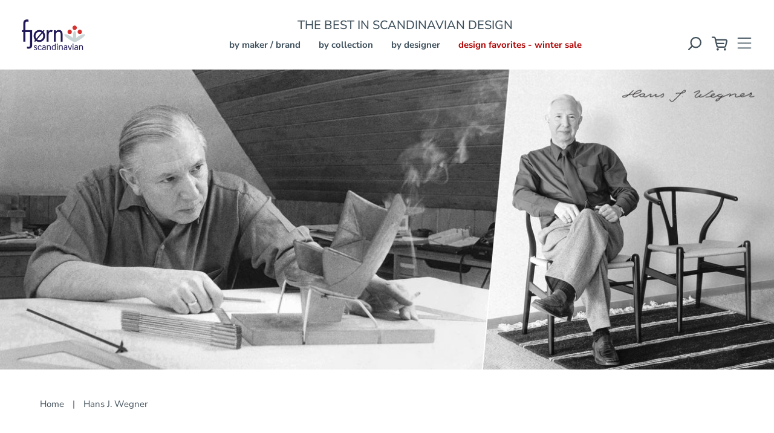

--- FILE ---
content_type: text/html; charset=utf-8
request_url: https://www.fjorn.com/collections/hans-j-wegner?page=2
body_size: 28647
content:
<!doctype html>
<html class="no-js supports-no-cookies" lang="en">
<head>
  <meta name="p:domain_verify" content="a2a542ae6e9827225cec7cf7b5a8c27b"/>
  <meta name="facebook-domain-verification" content="m3lk2rof2ogfydwdnfrtuk7uh84gwu" />
  <!-- Expression 5.4.13 -->
  <meta charset="utf-8" />
<meta name="viewport" content="width=device-width,initial-scale=1.0" />
<meta http-equiv="X-UA-Compatible" content="IE=edge">

<link rel="preconnect" href="https://cdn.shopify.com" crossorigin>
<link rel="preconnect" href="https://fonts.shopify.com" crossorigin>
<link rel="preconnect" href="https://monorail-edge.shopifysvc.com"><link rel="preload" as="font" href="//www.fjorn.com/cdn/fonts/nunito_sans/nunitosans_n6.6e9464eba570101a53130c8130a9e17a8eb55c21.woff2" type="font/woff2" crossorigin>
<link rel="preload" as="font" href="//www.fjorn.com/cdn/fonts/nunito_sans/nunitosans_n4.0276fe080df0ca4e6a22d9cb55aed3ed5ba6b1da.woff2" type="font/woff2" crossorigin>
<link rel="preload" as="font" href="//www.fjorn.com/cdn/fonts/nunito_sans/nunitosans_n7.25d963ed46da26098ebeab731e90d8802d989fa5.woff2" type="font/woff2" crossorigin>
<link rel="preload" as="font" href="//www.fjorn.com/cdn/fonts/nunito_sans/nunitosans_n6.6e9464eba570101a53130c8130a9e17a8eb55c21.woff2" type="font/woff2" crossorigin><link rel="preload" as="font" href="//www.fjorn.com/cdn/fonts/nunito_sans/nunitosans_n7.25d963ed46da26098ebeab731e90d8802d989fa5.woff2" type="font/woff2" crossorigin><link rel="preload" as="font" href="//www.fjorn.com/cdn/fonts/nunito_sans/nunitosans_i4.6e408730afac1484cf297c30b0e67c86d17fc586.woff2" type="font/woff2" crossorigin><link rel="preload" as="font" href="//www.fjorn.com/cdn/fonts/nunito_sans/nunitosans_i7.8c1124729eec046a321e2424b2acf328c2c12139.woff2" type="font/woff2" crossorigin><link rel="preload" href="//www.fjorn.com/cdn/shop/t/92/assets/vendor.js?v=34234171540936725781767041858" as="script">
<link rel="preload" href="//www.fjorn.com/cdn/shop/t/92/assets/theme.js?v=82970309494293605131767793731" as="script"><link rel="canonical" href="https://www.fjorn.com/collections/hans-j-wegner?page=2" /><link rel="shortcut icon" href="//www.fjorn.com/cdn/shop/files/FJ-FAV-ICON-32x32.png?v=1653011213" type="image/png" /><meta name="description" content="As a driving force behind &#39;Danish Modern&#39;, Hans J. Wegner helped change the general public&#39;s view of furniture in the 1950s and 1960s. His passion for designing chairs, more than 500 of them, is recognized worldwide and reflected in his title &#39;the Master of the Chair&#39;. He is famous for integrating perfectly executed jo">
  <meta name="theme-color" content="">

  
  <title>
    Hans J. Wegner
    
    
      &ndash; Page 2
    
    
      &ndash; FJØRN Scandinavian
    
  </title>

  <meta property="og:site_name" content="FJØRN Scandinavian">
<meta property="og:url" content="https://www.fjorn.com/collections/hans-j-wegner?page=2">
<meta property="og:title" content="Hans J. Wegner">
<meta property="og:type" content="product.group">
<meta property="og:description" content="As a driving force behind &#39;Danish Modern&#39;, Hans J. Wegner helped change the general public&#39;s view of furniture in the 1950s and 1960s. His passion for designing chairs, more than 500 of them, is recognized worldwide and reflected in his title &#39;the Master of the Chair&#39;. He is famous for integrating perfectly executed jo"><meta property="og:image" content="http://www.fjorn.com/cdn/shop/collections/HJW-CHAIR-COLLECTION-wide-2048x1400_1200x1200.jpg?v=1687210092">
  <meta property="og:image:secure_url" content="https://www.fjorn.com/cdn/shop/collections/HJW-CHAIR-COLLECTION-wide-2048x1400_1200x1200.jpg?v=1687210092">
  <meta property="og:image:width" content="2048">
  <meta property="og:image:height" content="800"><meta name="twitter:card" content="summary_large_image">
<meta name="twitter:title" content="Hans J. Wegner">
<meta name="twitter:description" content="As a driving force behind &#39;Danish Modern&#39;, Hans J. Wegner helped change the general public&#39;s view of furniture in the 1950s and 1960s. His passion for designing chairs, more than 500 of them, is recognized worldwide and reflected in his title &#39;the Master of the Chair&#39;. He is famous for integrating perfectly executed jo">

  <style>
  :root {
    --ysw-color-label-dropdown: #b00000;
    --ysw-color-white: #ffffff;
    --ysw-color-yellow: #fff200;
  }
</style>

  <link href="//www.fjorn.com/cdn/shop/t/92/assets/styles.css?v=27292463602376345341767104893" rel="stylesheet" type="text/css" media="all" />
  <link href="//www.fjorn.com/cdn/shop/t/92/assets/ysw-styles.css?v=106355600118724292191767041858" rel="stylesheet" type="text/css" media="all" />
  <link href="//www.fjorn.com/cdn/shop/t/92/assets/ysw-utilities.css?v=167221575861845001741767041858" rel="stylesheet" type="text/css" media="all" />

  <script>
    document.documentElement.className = document.documentElement.className.replace('no-js', 'js');
    window.theme = window.theme || {};
    window.slate = window.slate || {};
    theme.moneyFormat = "${{amount}}";
    theme.currentRoute = document.referrer;
    theme.strings = {
      addToCart: "Add to Cart",
      soldOut: "Sold Out",
      addToCartInventoryEmpty: "Backordered - Add to Cart",
      unavailable: "Unavailable",
      addressError: "Error looking up that address",
      addressNoResults: "No results for that address",
      addressQueryLimit: "You have exceeded the Google API usage limit. Consider upgrading to a \u003ca href=\"https:\/\/developers.google.com\/maps\/premium\/usage-limits\"\u003ePremium Plan\u003c\/a\u003e.",
      authError: "There was a problem authenticating your Google Maps API Key.",
      addingToCart: "Adding",
      addedToCart: "Added",
      goToCart: "Go to cart",
      cart: "Cart",
      cartTermsNotChecked: "You must agree to the terms and conditions before continuing.",
      quantityTooHigh: "You can only have [[ quantity ]] in your cart",
      unitPriceSeparator: " \/ ",
      searchResultsPages: "Pages",
      searchResultsViewAll: "View all results",
      searchResultsNoResults: "Sorry, we couldn\u0026#39;t find any results",
      previous: "Previous",
      next: "Next",
      cart_shipping_calculator_hide_calculator: "Hide shipping calculator",
      cart_shipping_calculator_title: "Get shipping estimates",
      cart_general_hide_note: "Hide Comments, Instructions, and Gift Message",
      cart_general_show_note: "Click to add Comments, Instructions, or Gift Message",
      inventoryNotice: "[[ quantity ]] Available",
      imageSlider: "Image slider"
    };
    theme.routes = {
      account_addresses_url: '/account/addresses',
      search_url: '/search',
      cart_url: '/cart',
      cart_add_url: '/cart/add',
      cart_change_url: '/cart/change'
    }
  </script>

  
  <script src="https://cdnjs.cloudflare.com/ajax/libs/moment.js/2.30.1/moment.min.js"
    crossorigin="anonymous"
    referrerpolicy="no-referrer">
  </script>

    <script src="https://cdnjs.cloudflare.com/ajax/libs/moment-timezone/0.5.40/moment-timezone-with-data.min.js"
      crossorigin="anonymous"
      referrerpolicy="no-referrer">
    </script>
  <script src="//www.fjorn.com/cdn/shop/t/92/assets/vendor.js?v=34234171540936725781767041858" defer="defer"></script>
  <script src="//www.fjorn.com/cdn/shop/t/92/assets/theme.js?v=82970309494293605131767793731" defer="defer"></script>

<!-- Bing Ads UET Tag -->
  <script>
    (function(w,d,t,r,u)
    {
      var f,n,i;
      w[u]=w[u]||[],f=function()
      {
        var o={ti:"23002829", enableAutoSpaTracking: true};
        o.q=w[u],w[u]=new UET(o),w[u].push("pageLoad")
      },
        n=d.createElement(t),n.src=r,n.async=1,n.onload=n.onreadystatechange=function()
      {
        var s=this.readyState;
        s&&s!=="loaded"&&s!=="complete"||(f(),n.onload=n.onreadystatechange=null)
      },
        i=d.getElementsByTagName(t)[0],i.parentNode.insertBefore(n,i)
    })
      (window,document,"script","//bat.bing.com/bat.js","uetq");
  </script>

  <script>window.performance && window.performance.mark && window.performance.mark('shopify.content_for_header.start');</script><meta name="google-site-verification" content="ohFfhhl6amr8ZP9etvMSbxCIRmyrSpca9_Oyw92gqYs">
<meta id="shopify-digital-wallet" name="shopify-digital-wallet" content="/32519159939/digital_wallets/dialog">
<meta name="shopify-checkout-api-token" content="64183b9c92987b7ff2b5178d11d88972">
<meta id="in-context-paypal-metadata" data-shop-id="32519159939" data-venmo-supported="true" data-environment="production" data-locale="en_US" data-paypal-v4="true" data-currency="USD">
<link rel="alternate" type="application/atom+xml" title="Feed" href="/collections/hans-j-wegner.atom" />
<link rel="prev" href="/collections/hans-j-wegner?page=1">
<link rel="alternate" type="application/json+oembed" href="https://www.fjorn.com/collections/hans-j-wegner.oembed?page=2">
<script async="async" src="/checkouts/internal/preloads.js?locale=en-US"></script>
<link rel="preconnect" href="https://shop.app" crossorigin="anonymous">
<script async="async" src="https://shop.app/checkouts/internal/preloads.js?locale=en-US&shop_id=32519159939" crossorigin="anonymous"></script>
<script id="apple-pay-shop-capabilities" type="application/json">{"shopId":32519159939,"countryCode":"US","currencyCode":"USD","merchantCapabilities":["supports3DS"],"merchantId":"gid:\/\/shopify\/Shop\/32519159939","merchantName":"FJØRN Scandinavian","requiredBillingContactFields":["postalAddress","email","phone"],"requiredShippingContactFields":["postalAddress","email","phone"],"shippingType":"shipping","supportedNetworks":["visa","masterCard","amex","discover","elo","jcb"],"total":{"type":"pending","label":"FJØRN Scandinavian","amount":"1.00"},"shopifyPaymentsEnabled":true,"supportsSubscriptions":true}</script>
<script id="shopify-features" type="application/json">{"accessToken":"64183b9c92987b7ff2b5178d11d88972","betas":["rich-media-storefront-analytics"],"domain":"www.fjorn.com","predictiveSearch":true,"shopId":32519159939,"locale":"en"}</script>
<script>var Shopify = Shopify || {};
Shopify.shop = "sigurd-com.myshopify.com";
Shopify.locale = "en";
Shopify.currency = {"active":"USD","rate":"1.0"};
Shopify.country = "US";
Shopify.theme = {"name":"Sync YSW 2.24.2","id":154588643459,"schema_name":"Expression","schema_version":"5.4.13","theme_store_id":null,"role":"main"};
Shopify.theme.handle = "null";
Shopify.theme.style = {"id":null,"handle":null};
Shopify.cdnHost = "www.fjorn.com/cdn";
Shopify.routes = Shopify.routes || {};
Shopify.routes.root = "/";</script>
<script type="module">!function(o){(o.Shopify=o.Shopify||{}).modules=!0}(window);</script>
<script>!function(o){function n(){var o=[];function n(){o.push(Array.prototype.slice.apply(arguments))}return n.q=o,n}var t=o.Shopify=o.Shopify||{};t.loadFeatures=n(),t.autoloadFeatures=n()}(window);</script>
<script>
  window.ShopifyPay = window.ShopifyPay || {};
  window.ShopifyPay.apiHost = "shop.app\/pay";
  window.ShopifyPay.redirectState = null;
</script>
<script id="shop-js-analytics" type="application/json">{"pageType":"collection"}</script>
<script defer="defer" async type="module" src="//www.fjorn.com/cdn/shopifycloud/shop-js/modules/v2/client.init-shop-cart-sync_BdyHc3Nr.en.esm.js"></script>
<script defer="defer" async type="module" src="//www.fjorn.com/cdn/shopifycloud/shop-js/modules/v2/chunk.common_Daul8nwZ.esm.js"></script>
<script type="module">
  await import("//www.fjorn.com/cdn/shopifycloud/shop-js/modules/v2/client.init-shop-cart-sync_BdyHc3Nr.en.esm.js");
await import("//www.fjorn.com/cdn/shopifycloud/shop-js/modules/v2/chunk.common_Daul8nwZ.esm.js");

  window.Shopify.SignInWithShop?.initShopCartSync?.({"fedCMEnabled":true,"windoidEnabled":true});

</script>
<script>
  window.Shopify = window.Shopify || {};
  if (!window.Shopify.featureAssets) window.Shopify.featureAssets = {};
  window.Shopify.featureAssets['shop-js'] = {"shop-cart-sync":["modules/v2/client.shop-cart-sync_QYOiDySF.en.esm.js","modules/v2/chunk.common_Daul8nwZ.esm.js"],"init-fed-cm":["modules/v2/client.init-fed-cm_DchLp9rc.en.esm.js","modules/v2/chunk.common_Daul8nwZ.esm.js"],"shop-button":["modules/v2/client.shop-button_OV7bAJc5.en.esm.js","modules/v2/chunk.common_Daul8nwZ.esm.js"],"init-windoid":["modules/v2/client.init-windoid_DwxFKQ8e.en.esm.js","modules/v2/chunk.common_Daul8nwZ.esm.js"],"shop-cash-offers":["modules/v2/client.shop-cash-offers_DWtL6Bq3.en.esm.js","modules/v2/chunk.common_Daul8nwZ.esm.js","modules/v2/chunk.modal_CQq8HTM6.esm.js"],"shop-toast-manager":["modules/v2/client.shop-toast-manager_CX9r1SjA.en.esm.js","modules/v2/chunk.common_Daul8nwZ.esm.js"],"init-shop-email-lookup-coordinator":["modules/v2/client.init-shop-email-lookup-coordinator_UhKnw74l.en.esm.js","modules/v2/chunk.common_Daul8nwZ.esm.js"],"pay-button":["modules/v2/client.pay-button_DzxNnLDY.en.esm.js","modules/v2/chunk.common_Daul8nwZ.esm.js"],"avatar":["modules/v2/client.avatar_BTnouDA3.en.esm.js"],"init-shop-cart-sync":["modules/v2/client.init-shop-cart-sync_BdyHc3Nr.en.esm.js","modules/v2/chunk.common_Daul8nwZ.esm.js"],"shop-login-button":["modules/v2/client.shop-login-button_D8B466_1.en.esm.js","modules/v2/chunk.common_Daul8nwZ.esm.js","modules/v2/chunk.modal_CQq8HTM6.esm.js"],"init-customer-accounts-sign-up":["modules/v2/client.init-customer-accounts-sign-up_C8fpPm4i.en.esm.js","modules/v2/client.shop-login-button_D8B466_1.en.esm.js","modules/v2/chunk.common_Daul8nwZ.esm.js","modules/v2/chunk.modal_CQq8HTM6.esm.js"],"init-shop-for-new-customer-accounts":["modules/v2/client.init-shop-for-new-customer-accounts_CVTO0Ztu.en.esm.js","modules/v2/client.shop-login-button_D8B466_1.en.esm.js","modules/v2/chunk.common_Daul8nwZ.esm.js","modules/v2/chunk.modal_CQq8HTM6.esm.js"],"init-customer-accounts":["modules/v2/client.init-customer-accounts_dRgKMfrE.en.esm.js","modules/v2/client.shop-login-button_D8B466_1.en.esm.js","modules/v2/chunk.common_Daul8nwZ.esm.js","modules/v2/chunk.modal_CQq8HTM6.esm.js"],"shop-follow-button":["modules/v2/client.shop-follow-button_CkZpjEct.en.esm.js","modules/v2/chunk.common_Daul8nwZ.esm.js","modules/v2/chunk.modal_CQq8HTM6.esm.js"],"lead-capture":["modules/v2/client.lead-capture_BntHBhfp.en.esm.js","modules/v2/chunk.common_Daul8nwZ.esm.js","modules/v2/chunk.modal_CQq8HTM6.esm.js"],"checkout-modal":["modules/v2/client.checkout-modal_CfxcYbTm.en.esm.js","modules/v2/chunk.common_Daul8nwZ.esm.js","modules/v2/chunk.modal_CQq8HTM6.esm.js"],"shop-login":["modules/v2/client.shop-login_Da4GZ2H6.en.esm.js","modules/v2/chunk.common_Daul8nwZ.esm.js","modules/v2/chunk.modal_CQq8HTM6.esm.js"],"payment-terms":["modules/v2/client.payment-terms_MV4M3zvL.en.esm.js","modules/v2/chunk.common_Daul8nwZ.esm.js","modules/v2/chunk.modal_CQq8HTM6.esm.js"]};
</script>
<script>(function() {
  var isLoaded = false;
  function asyncLoad() {
    if (isLoaded) return;
    isLoaded = true;
    var urls = ["https:\/\/cdn.jsdelivr.net\/gh\/apphq\/slidecart-dist@master\/slidecarthq-forward.js?4\u0026shop=sigurd-com.myshopify.com","https:\/\/cdn.rebuyengine.com\/onsite\/js\/rebuy.js?shop=sigurd-com.myshopify.com"];
    for (var i = 0; i < urls.length; i++) {
      var s = document.createElement('script');
      s.type = 'text/javascript';
      s.async = true;
      s.src = urls[i];
      var x = document.getElementsByTagName('script')[0];
      x.parentNode.insertBefore(s, x);
    }
  };
  if(window.attachEvent) {
    window.attachEvent('onload', asyncLoad);
  } else {
    window.addEventListener('load', asyncLoad, false);
  }
})();</script>
<script id="__st">var __st={"a":32519159939,"offset":-28800,"reqid":"f2145476-a5b5-4b64-992f-b71258c15b0e-1768972116","pageurl":"www.fjorn.com\/collections\/hans-j-wegner?page=2","u":"f48faed98fca","p":"collection","rtyp":"collection","rid":262834487427};</script>
<script>window.ShopifyPaypalV4VisibilityTracking = true;</script>
<script id="captcha-bootstrap">!function(){'use strict';const t='contact',e='account',n='new_comment',o=[[t,t],['blogs',n],['comments',n],[t,'customer']],c=[[e,'customer_login'],[e,'guest_login'],[e,'recover_customer_password'],[e,'create_customer']],r=t=>t.map((([t,e])=>`form[action*='/${t}']:not([data-nocaptcha='true']) input[name='form_type'][value='${e}']`)).join(','),a=t=>()=>t?[...document.querySelectorAll(t)].map((t=>t.form)):[];function s(){const t=[...o],e=r(t);return a(e)}const i='password',u='form_key',d=['recaptcha-v3-token','g-recaptcha-response','h-captcha-response',i],f=()=>{try{return window.sessionStorage}catch{return}},m='__shopify_v',_=t=>t.elements[u];function p(t,e,n=!1){try{const o=window.sessionStorage,c=JSON.parse(o.getItem(e)),{data:r}=function(t){const{data:e,action:n}=t;return t[m]||n?{data:e,action:n}:{data:t,action:n}}(c);for(const[e,n]of Object.entries(r))t.elements[e]&&(t.elements[e].value=n);n&&o.removeItem(e)}catch(o){console.error('form repopulation failed',{error:o})}}const l='form_type',E='cptcha';function T(t){t.dataset[E]=!0}const w=window,h=w.document,L='Shopify',v='ce_forms',y='captcha';let A=!1;((t,e)=>{const n=(g='f06e6c50-85a8-45c8-87d0-21a2b65856fe',I='https://cdn.shopify.com/shopifycloud/storefront-forms-hcaptcha/ce_storefront_forms_captcha_hcaptcha.v1.5.2.iife.js',D={infoText:'Protected by hCaptcha',privacyText:'Privacy',termsText:'Terms'},(t,e,n)=>{const o=w[L][v],c=o.bindForm;if(c)return c(t,g,e,D).then(n);var r;o.q.push([[t,g,e,D],n]),r=I,A||(h.body.append(Object.assign(h.createElement('script'),{id:'captcha-provider',async:!0,src:r})),A=!0)});var g,I,D;w[L]=w[L]||{},w[L][v]=w[L][v]||{},w[L][v].q=[],w[L][y]=w[L][y]||{},w[L][y].protect=function(t,e){n(t,void 0,e),T(t)},Object.freeze(w[L][y]),function(t,e,n,w,h,L){const[v,y,A,g]=function(t,e,n){const i=e?o:[],u=t?c:[],d=[...i,...u],f=r(d),m=r(i),_=r(d.filter((([t,e])=>n.includes(e))));return[a(f),a(m),a(_),s()]}(w,h,L),I=t=>{const e=t.target;return e instanceof HTMLFormElement?e:e&&e.form},D=t=>v().includes(t);t.addEventListener('submit',(t=>{const e=I(t);if(!e)return;const n=D(e)&&!e.dataset.hcaptchaBound&&!e.dataset.recaptchaBound,o=_(e),c=g().includes(e)&&(!o||!o.value);(n||c)&&t.preventDefault(),c&&!n&&(function(t){try{if(!f())return;!function(t){const e=f();if(!e)return;const n=_(t);if(!n)return;const o=n.value;o&&e.removeItem(o)}(t);const e=Array.from(Array(32),(()=>Math.random().toString(36)[2])).join('');!function(t,e){_(t)||t.append(Object.assign(document.createElement('input'),{type:'hidden',name:u})),t.elements[u].value=e}(t,e),function(t,e){const n=f();if(!n)return;const o=[...t.querySelectorAll(`input[type='${i}']`)].map((({name:t})=>t)),c=[...d,...o],r={};for(const[a,s]of new FormData(t).entries())c.includes(a)||(r[a]=s);n.setItem(e,JSON.stringify({[m]:1,action:t.action,data:r}))}(t,e)}catch(e){console.error('failed to persist form',e)}}(e),e.submit())}));const S=(t,e)=>{t&&!t.dataset[E]&&(n(t,e.some((e=>e===t))),T(t))};for(const o of['focusin','change'])t.addEventListener(o,(t=>{const e=I(t);D(e)&&S(e,y())}));const B=e.get('form_key'),M=e.get(l),P=B&&M;t.addEventListener('DOMContentLoaded',(()=>{const t=y();if(P)for(const e of t)e.elements[l].value===M&&p(e,B);[...new Set([...A(),...v().filter((t=>'true'===t.dataset.shopifyCaptcha))])].forEach((e=>S(e,t)))}))}(h,new URLSearchParams(w.location.search),n,t,e,['guest_login'])})(!1,!0)}();</script>
<script integrity="sha256-4kQ18oKyAcykRKYeNunJcIwy7WH5gtpwJnB7kiuLZ1E=" data-source-attribution="shopify.loadfeatures" defer="defer" src="//www.fjorn.com/cdn/shopifycloud/storefront/assets/storefront/load_feature-a0a9edcb.js" crossorigin="anonymous"></script>
<script crossorigin="anonymous" defer="defer" src="//www.fjorn.com/cdn/shopifycloud/storefront/assets/shopify_pay/storefront-65b4c6d7.js?v=20250812"></script>
<script data-source-attribution="shopify.dynamic_checkout.dynamic.init">var Shopify=Shopify||{};Shopify.PaymentButton=Shopify.PaymentButton||{isStorefrontPortableWallets:!0,init:function(){window.Shopify.PaymentButton.init=function(){};var t=document.createElement("script");t.src="https://www.fjorn.com/cdn/shopifycloud/portable-wallets/latest/portable-wallets.en.js",t.type="module",document.head.appendChild(t)}};
</script>
<script data-source-attribution="shopify.dynamic_checkout.buyer_consent">
  function portableWalletsHideBuyerConsent(e){var t=document.getElementById("shopify-buyer-consent"),n=document.getElementById("shopify-subscription-policy-button");t&&n&&(t.classList.add("hidden"),t.setAttribute("aria-hidden","true"),n.removeEventListener("click",e))}function portableWalletsShowBuyerConsent(e){var t=document.getElementById("shopify-buyer-consent"),n=document.getElementById("shopify-subscription-policy-button");t&&n&&(t.classList.remove("hidden"),t.removeAttribute("aria-hidden"),n.addEventListener("click",e))}window.Shopify?.PaymentButton&&(window.Shopify.PaymentButton.hideBuyerConsent=portableWalletsHideBuyerConsent,window.Shopify.PaymentButton.showBuyerConsent=portableWalletsShowBuyerConsent);
</script>
<script data-source-attribution="shopify.dynamic_checkout.cart.bootstrap">document.addEventListener("DOMContentLoaded",(function(){function t(){return document.querySelector("shopify-accelerated-checkout-cart, shopify-accelerated-checkout")}if(t())Shopify.PaymentButton.init();else{new MutationObserver((function(e,n){t()&&(Shopify.PaymentButton.init(),n.disconnect())})).observe(document.body,{childList:!0,subtree:!0})}}));
</script>
<script id='scb4127' type='text/javascript' async='' src='https://www.fjorn.com/cdn/shopifycloud/privacy-banner/storefront-banner.js'></script><link id="shopify-accelerated-checkout-styles" rel="stylesheet" media="screen" href="https://www.fjorn.com/cdn/shopifycloud/portable-wallets/latest/accelerated-checkout-backwards-compat.css" crossorigin="anonymous">
<style id="shopify-accelerated-checkout-cart">
        #shopify-buyer-consent {
  margin-top: 1em;
  display: inline-block;
  width: 100%;
}

#shopify-buyer-consent.hidden {
  display: none;
}

#shopify-subscription-policy-button {
  background: none;
  border: none;
  padding: 0;
  text-decoration: underline;
  font-size: inherit;
  cursor: pointer;
}

#shopify-subscription-policy-button::before {
  box-shadow: none;
}

      </style>

<script>window.performance && window.performance.mark && window.performance.mark('shopify.content_for_header.end');</script>
  <meta name="google-site-verification" content="oISfaTk9ijhvtTwIQbatPQGv5XtBBButxHZm0yiWXKc" />

  <script type="text/javascript">
    (function(c,l,a,r,i,t,y){
        c[a]=c[a]||function(){(c[a].q=c[a].q||[]).push(arguments)};
        t=l.createElement(r);t.async=1;t.src="https://www.clarity.ms/tag/"+i;
        y=l.getElementsByTagName(r)[0];y.parentNode.insertBefore(t,y);
    })(window, document, "clarity", "script", "irg15osd4q");
  </script>

<!-- BEGIN app block: shopify://apps/klaviyo-email-marketing-sms/blocks/klaviyo-onsite-embed/2632fe16-c075-4321-a88b-50b567f42507 -->












  <script async src="https://static.klaviyo.com/onsite/js/V2S3QL/klaviyo.js?company_id=V2S3QL"></script>
  <script>!function(){if(!window.klaviyo){window._klOnsite=window._klOnsite||[];try{window.klaviyo=new Proxy({},{get:function(n,i){return"push"===i?function(){var n;(n=window._klOnsite).push.apply(n,arguments)}:function(){for(var n=arguments.length,o=new Array(n),w=0;w<n;w++)o[w]=arguments[w];var t="function"==typeof o[o.length-1]?o.pop():void 0,e=new Promise((function(n){window._klOnsite.push([i].concat(o,[function(i){t&&t(i),n(i)}]))}));return e}}})}catch(n){window.klaviyo=window.klaviyo||[],window.klaviyo.push=function(){var n;(n=window._klOnsite).push.apply(n,arguments)}}}}();</script>

  




  <script>
    window.klaviyoReviewsProductDesignMode = false
  </script>







<!-- END app block --><link href="https://monorail-edge.shopifysvc.com" rel="dns-prefetch">
<script>(function(){if ("sendBeacon" in navigator && "performance" in window) {try {var session_token_from_headers = performance.getEntriesByType('navigation')[0].serverTiming.find(x => x.name == '_s').description;} catch {var session_token_from_headers = undefined;}var session_cookie_matches = document.cookie.match(/_shopify_s=([^;]*)/);var session_token_from_cookie = session_cookie_matches && session_cookie_matches.length === 2 ? session_cookie_matches[1] : "";var session_token = session_token_from_headers || session_token_from_cookie || "";function handle_abandonment_event(e) {var entries = performance.getEntries().filter(function(entry) {return /monorail-edge.shopifysvc.com/.test(entry.name);});if (!window.abandonment_tracked && entries.length === 0) {window.abandonment_tracked = true;var currentMs = Date.now();var navigation_start = performance.timing.navigationStart;var payload = {shop_id: 32519159939,url: window.location.href,navigation_start,duration: currentMs - navigation_start,session_token,page_type: "collection"};window.navigator.sendBeacon("https://monorail-edge.shopifysvc.com/v1/produce", JSON.stringify({schema_id: "online_store_buyer_site_abandonment/1.1",payload: payload,metadata: {event_created_at_ms: currentMs,event_sent_at_ms: currentMs}}));}}window.addEventListener('pagehide', handle_abandonment_event);}}());</script>
<script id="web-pixels-manager-setup">(function e(e,d,r,n,o){if(void 0===o&&(o={}),!Boolean(null===(a=null===(i=window.Shopify)||void 0===i?void 0:i.analytics)||void 0===a?void 0:a.replayQueue)){var i,a;window.Shopify=window.Shopify||{};var t=window.Shopify;t.analytics=t.analytics||{};var s=t.analytics;s.replayQueue=[],s.publish=function(e,d,r){return s.replayQueue.push([e,d,r]),!0};try{self.performance.mark("wpm:start")}catch(e){}var l=function(){var e={modern:/Edge?\/(1{2}[4-9]|1[2-9]\d|[2-9]\d{2}|\d{4,})\.\d+(\.\d+|)|Firefox\/(1{2}[4-9]|1[2-9]\d|[2-9]\d{2}|\d{4,})\.\d+(\.\d+|)|Chrom(ium|e)\/(9{2}|\d{3,})\.\d+(\.\d+|)|(Maci|X1{2}).+ Version\/(15\.\d+|(1[6-9]|[2-9]\d|\d{3,})\.\d+)([,.]\d+|)( \(\w+\)|)( Mobile\/\w+|) Safari\/|Chrome.+OPR\/(9{2}|\d{3,})\.\d+\.\d+|(CPU[ +]OS|iPhone[ +]OS|CPU[ +]iPhone|CPU IPhone OS|CPU iPad OS)[ +]+(15[._]\d+|(1[6-9]|[2-9]\d|\d{3,})[._]\d+)([._]\d+|)|Android:?[ /-](13[3-9]|1[4-9]\d|[2-9]\d{2}|\d{4,})(\.\d+|)(\.\d+|)|Android.+Firefox\/(13[5-9]|1[4-9]\d|[2-9]\d{2}|\d{4,})\.\d+(\.\d+|)|Android.+Chrom(ium|e)\/(13[3-9]|1[4-9]\d|[2-9]\d{2}|\d{4,})\.\d+(\.\d+|)|SamsungBrowser\/([2-9]\d|\d{3,})\.\d+/,legacy:/Edge?\/(1[6-9]|[2-9]\d|\d{3,})\.\d+(\.\d+|)|Firefox\/(5[4-9]|[6-9]\d|\d{3,})\.\d+(\.\d+|)|Chrom(ium|e)\/(5[1-9]|[6-9]\d|\d{3,})\.\d+(\.\d+|)([\d.]+$|.*Safari\/(?![\d.]+ Edge\/[\d.]+$))|(Maci|X1{2}).+ Version\/(10\.\d+|(1[1-9]|[2-9]\d|\d{3,})\.\d+)([,.]\d+|)( \(\w+\)|)( Mobile\/\w+|) Safari\/|Chrome.+OPR\/(3[89]|[4-9]\d|\d{3,})\.\d+\.\d+|(CPU[ +]OS|iPhone[ +]OS|CPU[ +]iPhone|CPU IPhone OS|CPU iPad OS)[ +]+(10[._]\d+|(1[1-9]|[2-9]\d|\d{3,})[._]\d+)([._]\d+|)|Android:?[ /-](13[3-9]|1[4-9]\d|[2-9]\d{2}|\d{4,})(\.\d+|)(\.\d+|)|Mobile Safari.+OPR\/([89]\d|\d{3,})\.\d+\.\d+|Android.+Firefox\/(13[5-9]|1[4-9]\d|[2-9]\d{2}|\d{4,})\.\d+(\.\d+|)|Android.+Chrom(ium|e)\/(13[3-9]|1[4-9]\d|[2-9]\d{2}|\d{4,})\.\d+(\.\d+|)|Android.+(UC? ?Browser|UCWEB|U3)[ /]?(15\.([5-9]|\d{2,})|(1[6-9]|[2-9]\d|\d{3,})\.\d+)\.\d+|SamsungBrowser\/(5\.\d+|([6-9]|\d{2,})\.\d+)|Android.+MQ{2}Browser\/(14(\.(9|\d{2,})|)|(1[5-9]|[2-9]\d|\d{3,})(\.\d+|))(\.\d+|)|K[Aa][Ii]OS\/(3\.\d+|([4-9]|\d{2,})\.\d+)(\.\d+|)/},d=e.modern,r=e.legacy,n=navigator.userAgent;return n.match(d)?"modern":n.match(r)?"legacy":"unknown"}(),u="modern"===l?"modern":"legacy",c=(null!=n?n:{modern:"",legacy:""})[u],f=function(e){return[e.baseUrl,"/wpm","/b",e.hashVersion,"modern"===e.buildTarget?"m":"l",".js"].join("")}({baseUrl:d,hashVersion:r,buildTarget:u}),m=function(e){var d=e.version,r=e.bundleTarget,n=e.surface,o=e.pageUrl,i=e.monorailEndpoint;return{emit:function(e){var a=e.status,t=e.errorMsg,s=(new Date).getTime(),l=JSON.stringify({metadata:{event_sent_at_ms:s},events:[{schema_id:"web_pixels_manager_load/3.1",payload:{version:d,bundle_target:r,page_url:o,status:a,surface:n,error_msg:t},metadata:{event_created_at_ms:s}}]});if(!i)return console&&console.warn&&console.warn("[Web Pixels Manager] No Monorail endpoint provided, skipping logging."),!1;try{return self.navigator.sendBeacon.bind(self.navigator)(i,l)}catch(e){}var u=new XMLHttpRequest;try{return u.open("POST",i,!0),u.setRequestHeader("Content-Type","text/plain"),u.send(l),!0}catch(e){return console&&console.warn&&console.warn("[Web Pixels Manager] Got an unhandled error while logging to Monorail."),!1}}}}({version:r,bundleTarget:l,surface:e.surface,pageUrl:self.location.href,monorailEndpoint:e.monorailEndpoint});try{o.browserTarget=l,function(e){var d=e.src,r=e.async,n=void 0===r||r,o=e.onload,i=e.onerror,a=e.sri,t=e.scriptDataAttributes,s=void 0===t?{}:t,l=document.createElement("script"),u=document.querySelector("head"),c=document.querySelector("body");if(l.async=n,l.src=d,a&&(l.integrity=a,l.crossOrigin="anonymous"),s)for(var f in s)if(Object.prototype.hasOwnProperty.call(s,f))try{l.dataset[f]=s[f]}catch(e){}if(o&&l.addEventListener("load",o),i&&l.addEventListener("error",i),u)u.appendChild(l);else{if(!c)throw new Error("Did not find a head or body element to append the script");c.appendChild(l)}}({src:f,async:!0,onload:function(){if(!function(){var e,d;return Boolean(null===(d=null===(e=window.Shopify)||void 0===e?void 0:e.analytics)||void 0===d?void 0:d.initialized)}()){var d=window.webPixelsManager.init(e)||void 0;if(d){var r=window.Shopify.analytics;r.replayQueue.forEach((function(e){var r=e[0],n=e[1],o=e[2];d.publishCustomEvent(r,n,o)})),r.replayQueue=[],r.publish=d.publishCustomEvent,r.visitor=d.visitor,r.initialized=!0}}},onerror:function(){return m.emit({status:"failed",errorMsg:"".concat(f," has failed to load")})},sri:function(e){var d=/^sha384-[A-Za-z0-9+/=]+$/;return"string"==typeof e&&d.test(e)}(c)?c:"",scriptDataAttributes:o}),m.emit({status:"loading"})}catch(e){m.emit({status:"failed",errorMsg:(null==e?void 0:e.message)||"Unknown error"})}}})({shopId: 32519159939,storefrontBaseUrl: "https://www.fjorn.com",extensionsBaseUrl: "https://extensions.shopifycdn.com/cdn/shopifycloud/web-pixels-manager",monorailEndpoint: "https://monorail-edge.shopifysvc.com/unstable/produce_batch",surface: "storefront-renderer",enabledBetaFlags: ["2dca8a86"],webPixelsConfigList: [{"id":"1304363139","configuration":"{\"accountID\":\"V2S3QL\",\"webPixelConfig\":\"eyJlbmFibGVBZGRlZFRvQ2FydEV2ZW50cyI6IHRydWV9\"}","eventPayloadVersion":"v1","runtimeContext":"STRICT","scriptVersion":"524f6c1ee37bacdca7657a665bdca589","type":"APP","apiClientId":123074,"privacyPurposes":["ANALYTICS","MARKETING"],"dataSharingAdjustments":{"protectedCustomerApprovalScopes":["read_customer_address","read_customer_email","read_customer_name","read_customer_personal_data","read_customer_phone"]}},{"id":"973242499","configuration":"{\"pixel_id\":\"1499178523530790\",\"pixel_type\":\"facebook_pixel\"}","eventPayloadVersion":"v1","runtimeContext":"OPEN","scriptVersion":"ca16bc87fe92b6042fbaa3acc2fbdaa6","type":"APP","apiClientId":2329312,"privacyPurposes":["ANALYTICS","MARKETING","SALE_OF_DATA"],"dataSharingAdjustments":{"protectedCustomerApprovalScopes":["read_customer_address","read_customer_email","read_customer_name","read_customer_personal_data","read_customer_phone"]}},{"id":"597033091","configuration":"{\"config\":\"{\\\"google_tag_ids\\\":[\\\"G-NNHBNCXJP6\\\",\\\"AW-1070841644\\\"],\\\"target_country\\\":\\\"US\\\",\\\"gtag_events\\\":[{\\\"type\\\":\\\"begin_checkout\\\",\\\"action_label\\\":[\\\"G-NNHBNCXJP6\\\",\\\"AW-1070841644\\\/ZiPNCNen8L0YEKz-zv4D\\\"]},{\\\"type\\\":\\\"search\\\",\\\"action_label\\\":[\\\"G-NNHBNCXJP6\\\",\\\"AW-1070841644\\\/ket7CNGn8L0YEKz-zv4D\\\"]},{\\\"type\\\":\\\"view_item\\\",\\\"action_label\\\":[\\\"G-NNHBNCXJP6\\\",\\\"AW-1070841644\\\/9tp1CM6n8L0YEKz-zv4D\\\"]},{\\\"type\\\":\\\"purchase\\\",\\\"action_label\\\":[\\\"G-NNHBNCXJP6\\\",\\\"AW-1070841644\\\/qrmMCMin8L0YEKz-zv4D\\\"]},{\\\"type\\\":\\\"page_view\\\",\\\"action_label\\\":[\\\"G-NNHBNCXJP6\\\",\\\"AW-1070841644\\\/oILzCMun8L0YEKz-zv4D\\\"]},{\\\"type\\\":\\\"add_payment_info\\\",\\\"action_label\\\":[\\\"G-NNHBNCXJP6\\\",\\\"AW-1070841644\\\/d6MPCNqn8L0YEKz-zv4D\\\"]},{\\\"type\\\":\\\"add_to_cart\\\",\\\"action_label\\\":[\\\"G-NNHBNCXJP6\\\",\\\"AW-1070841644\\\/2_oZCNSn8L0YEKz-zv4D\\\"]}],\\\"enable_monitoring_mode\\\":false}\"}","eventPayloadVersion":"v1","runtimeContext":"OPEN","scriptVersion":"b2a88bafab3e21179ed38636efcd8a93","type":"APP","apiClientId":1780363,"privacyPurposes":[],"dataSharingAdjustments":{"protectedCustomerApprovalScopes":["read_customer_address","read_customer_email","read_customer_name","read_customer_personal_data","read_customer_phone"]}},{"id":"84246659","eventPayloadVersion":"1","runtimeContext":"LAX","scriptVersion":"30","type":"CUSTOM","privacyPurposes":["ANALYTICS","MARKETING","SALE_OF_DATA"],"name":"Bing UET Tracking"},{"id":"shopify-app-pixel","configuration":"{}","eventPayloadVersion":"v1","runtimeContext":"STRICT","scriptVersion":"0450","apiClientId":"shopify-pixel","type":"APP","privacyPurposes":["ANALYTICS","MARKETING"]},{"id":"shopify-custom-pixel","eventPayloadVersion":"v1","runtimeContext":"LAX","scriptVersion":"0450","apiClientId":"shopify-pixel","type":"CUSTOM","privacyPurposes":["ANALYTICS","MARKETING"]}],isMerchantRequest: false,initData: {"shop":{"name":"FJØRN Scandinavian","paymentSettings":{"currencyCode":"USD"},"myshopifyDomain":"sigurd-com.myshopify.com","countryCode":"US","storefrontUrl":"https:\/\/www.fjorn.com"},"customer":null,"cart":null,"checkout":null,"productVariants":[],"purchasingCompany":null},},"https://www.fjorn.com/cdn","fcfee988w5aeb613cpc8e4bc33m6693e112",{"modern":"","legacy":""},{"shopId":"32519159939","storefrontBaseUrl":"https:\/\/www.fjorn.com","extensionBaseUrl":"https:\/\/extensions.shopifycdn.com\/cdn\/shopifycloud\/web-pixels-manager","surface":"storefront-renderer","enabledBetaFlags":"[\"2dca8a86\"]","isMerchantRequest":"false","hashVersion":"fcfee988w5aeb613cpc8e4bc33m6693e112","publish":"custom","events":"[[\"page_viewed\",{}],[\"collection_viewed\",{\"collection\":{\"id\":\"262834487427\",\"title\":\"Hans J. Wegner\",\"productVariants\":[{\"price\":{\"amount\":1552.5,\"currencyCode\":\"USD\"},\"product\":{\"title\":\"Hans Wegner CH004 Nesting Tables, Set of Three -Two Variants - QUICKSHIP READY\",\"vendor\":\"Carl Hansen \u0026 Søn\",\"id\":\"8627260293251\",\"untranslatedTitle\":\"Hans Wegner CH004 Nesting Tables, Set of Three -Two Variants - QUICKSHIP READY\",\"url\":\"\/products\/carl-hansen-and-son-ch004-nesting-tables-showroom-sample\",\"type\":\"\"},\"id\":\"45404926804099\",\"image\":{\"src\":\"\/\/www.fjorn.com\/cdn\/shop\/products\/hans-wegner-ch004-nesting-tables-set-of-three-12.jpg?v=1673641459\"},\"sku\":\"CH-CH004-OOW-FJ-OH\",\"title\":\"Oiled Oak\/Walnut Mix\",\"untranslatedTitle\":\"Oiled Oak\/Walnut Mix\"},{\"price\":{\"amount\":3128.0,\"currencyCode\":\"USD\"},\"product\":{\"title\":\"Hans Wegner CH011 Coffee Table, Oiled Oak - SHOWROOM COLLECTION\",\"vendor\":\"Carl Hansen \u0026 Søn\",\"id\":\"8627272941699\",\"untranslatedTitle\":\"Hans Wegner CH011 Coffee Table, Oiled Oak - SHOWROOM COLLECTION\",\"url\":\"\/products\/carl-hansen-and-son-ch011-coffee-table-oiled-oak\",\"type\":\"\"},\"id\":\"45404951740547\",\"image\":{\"src\":\"\/\/www.fjorn.com\/cdn\/shop\/products\/hans-wegner-ch002-dining-table-46.jpg?v=1649366121\"},\"sku\":\"CH-CH011-OO17.3-FJ-OH\",\"title\":\"Default Title\",\"untranslatedTitle\":\"Default Title\"},{\"price\":{\"amount\":10529.0,\"currencyCode\":\"USD\"},\"product\":{\"title\":\"Hans Wegner PP505 Cow Horn Chair, Oiled Cherrywood, Black Leather Seat - SHOWROOM COLLECTION\",\"vendor\":\"PP Møbler\",\"id\":\"8627757187203\",\"untranslatedTitle\":\"Hans Wegner PP505 Cow Horn Chair, Oiled Cherrywood, Black Leather Seat - SHOWROOM COLLECTION\",\"url\":\"\/products\/pp-mobler-pp505-cowhorn-chair-oiled-cherrywood-black-leather-seat\",\"type\":\"\"},\"id\":\"45406040653955\",\"image\":{\"src\":\"\/\/www.fjorn.com\/cdn\/shop\/files\/pp-mobler-pp505-cowhorn-chair-SHADOW.jpg?v=1691264943\"},\"sku\":\"PP-PP505-COCL-FJ-OH\",\"title\":\"Default Title\",\"untranslatedTitle\":\"Default Title\"},{\"price\":{\"amount\":5224.0,\"currencyCode\":\"USD\"},\"product\":{\"title\":\"Hans Wegner CH25 Easy Chair, Oiled Oak, Black Paper Cord Seat \u0026 Back - SHOWROOM COLLECTION\",\"vendor\":\"Carl Hansen \u0026 Søn\",\"id\":\"8633180717187\",\"untranslatedTitle\":\"Hans Wegner CH25 Easy Chair, Oiled Oak, Black Paper Cord Seat \u0026 Back - SHOWROOM COLLECTION\",\"url\":\"\/products\/carl-hansen-and-son-ch25-easy-chair-oiled-oak-black-paper-cord\",\"type\":\"\"},\"id\":\"45420106285187\",\"image\":{\"src\":\"\/\/www.fjorn.com\/cdn\/shop\/files\/carl-hansen-and-son-ch25-easy-chair-oiled-oak-black-paper-cord.png?v=1750361140\"},\"sku\":\"CH-CH25-OOB-FJ-OH\",\"title\":\"Default Title\",\"untranslatedTitle\":\"Default Title\"},{\"price\":{\"amount\":3832.0,\"currencyCode\":\"USD\"},\"product\":{\"title\":\"Hans Wegner CH07 Shell Chair, 60th Anniversary Edition - SHOWROOM COLLECTION\",\"vendor\":\"Carl Hansen \u0026 Søn\",\"id\":\"8633222627459\",\"untranslatedTitle\":\"Hans Wegner CH07 Shell Chair, 60th Anniversary Edition - SHOWROOM COLLECTION\",\"url\":\"\/products\/carl-hansen-and-son-ch07-shell-chair-60th-anniversary-edition-no-cushion\",\"type\":\"\"},\"id\":\"45420410994819\",\"image\":{\"src\":\"\/\/www.fjorn.com\/cdn\/shop\/files\/carl-hansen-and-son-ch07-shell-chair-60th-anniversary-edition-CH07J60T-FRONT.jpg?v=1750361890\"},\"sku\":\"CH-CH07-J60T-FJ-OH\",\"title\":\"Default Title\",\"untranslatedTitle\":\"Default Title\"},{\"price\":{\"amount\":3184.0,\"currencyCode\":\"USD\"},\"product\":{\"title\":\"Hans Wegner CH23 Chair \u0026 CH26 Armchair Library Set, Oak\/Walnut Mix Oil, Natural Paper Cord Seat - SHOWROOM COLLECTION\",\"vendor\":\"Carl Hansen \u0026 Søn\",\"id\":\"8659744129155\",\"untranslatedTitle\":\"Hans Wegner CH23 Chair \u0026 CH26 Armchair Library Set, Oak\/Walnut Mix Oil, Natural Paper Cord Seat - SHOWROOM COLLECTION\",\"url\":\"\/products\/carl-hansen-and-son-ch23-dinning-chair-ch26-armchair-set-oak-walnut-mix-oil-natural-paper-cord-seat\",\"type\":\"\"},\"id\":\"45511381549187\",\"image\":{\"src\":\"\/\/www.fjorn.com\/cdn\/shop\/files\/carl-hansen-and-son-ch23-dinning-chair-ch26-armchair-set-oak-walnut-mix-oil-natural-paper-cord-seat-001.png?v=1753237240\"},\"sku\":\"CH-CH23MON-CH26-OMN-FJ-OH\",\"title\":\"Default Title\",\"untranslatedTitle\":\"Default Title\"},{\"price\":{\"amount\":7907.0,\"currencyCode\":\"USD\"},\"product\":{\"title\":\"Hans Wegner PP240 Conference Chair, Soaped Oak, Kjellerup Nord Stripes Black \/ White Upholstered Seat \u0026 Back - SHOWROOM COLLECTION\",\"vendor\":\"PP Møbler\",\"id\":\"8685927202947\",\"untranslatedTitle\":\"Hans Wegner PP240 Conference Chair, Soaped Oak, Kjellerup Nord Stripes Black \/ White Upholstered Seat \u0026 Back - SHOWROOM COLLECTION\",\"url\":\"\/products\/pp-mobler-pp240-conference-chair-oak-soap-kjellerup-nord-stripes-black-white-upholstery\",\"type\":\"\"},\"id\":\"45600862470275\",\"image\":{\"src\":\"\/\/www.fjorn.com\/cdn\/shop\/files\/pp-mobler-pp240-conference-chair-oak-soap-kjellerup-nord-stripes-black-white-upholstery-002.png?v=1755886000\"},\"sku\":\"PP-PP240-SOKNSBW-FJ-OH\",\"title\":\"Default Title\",\"untranslatedTitle\":\"Default Title\"}]}}]]"});</script><script>
  window.ShopifyAnalytics = window.ShopifyAnalytics || {};
  window.ShopifyAnalytics.meta = window.ShopifyAnalytics.meta || {};
  window.ShopifyAnalytics.meta.currency = 'USD';
  var meta = {"products":[{"id":8627260293251,"gid":"gid:\/\/shopify\/Product\/8627260293251","vendor":"Carl Hansen \u0026 Søn","type":"","handle":"carl-hansen-and-son-ch004-nesting-tables-showroom-sample","variants":[{"id":45404926804099,"price":155250,"name":"Hans Wegner CH004 Nesting Tables, Set of Three -Two Variants - QUICKSHIP READY - Oiled Oak\/Walnut Mix","public_title":"Oiled Oak\/Walnut Mix","sku":"CH-CH004-OOW-FJ-OH"},{"id":45404926771331,"price":145875,"name":"Hans Wegner CH004 Nesting Tables, Set of Three -Two Variants - QUICKSHIP READY - White-Oiled Oak","public_title":"White-Oiled Oak","sku":"CH-CH004-WOO-FJ-OH"}],"remote":false},{"id":8627272941699,"gid":"gid:\/\/shopify\/Product\/8627272941699","vendor":"Carl Hansen \u0026 Søn","type":"","handle":"carl-hansen-and-son-ch011-coffee-table-oiled-oak","variants":[{"id":45404951740547,"price":312800,"name":"Hans Wegner CH011 Coffee Table, Oiled Oak - SHOWROOM COLLECTION","public_title":null,"sku":"CH-CH011-OO17.3-FJ-OH"}],"remote":false},{"id":8627757187203,"gid":"gid:\/\/shopify\/Product\/8627757187203","vendor":"PP Møbler","type":"","handle":"pp-mobler-pp505-cowhorn-chair-oiled-cherrywood-black-leather-seat","variants":[{"id":45406040653955,"price":1052900,"name":"Hans Wegner PP505 Cow Horn Chair, Oiled Cherrywood, Black Leather Seat - SHOWROOM COLLECTION","public_title":null,"sku":"PP-PP505-COCL-FJ-OH"}],"remote":false},{"id":8633180717187,"gid":"gid:\/\/shopify\/Product\/8633180717187","vendor":"Carl Hansen \u0026 Søn","type":"","handle":"carl-hansen-and-son-ch25-easy-chair-oiled-oak-black-paper-cord","variants":[{"id":45420106285187,"price":522400,"name":"Hans Wegner CH25 Easy Chair, Oiled Oak, Black Paper Cord Seat \u0026 Back - SHOWROOM COLLECTION","public_title":null,"sku":"CH-CH25-OOB-FJ-OH"}],"remote":false},{"id":8633222627459,"gid":"gid:\/\/shopify\/Product\/8633222627459","vendor":"Carl Hansen \u0026 Søn","type":"","handle":"carl-hansen-and-son-ch07-shell-chair-60th-anniversary-edition-no-cushion","variants":[{"id":45420410994819,"price":383200,"name":"Hans Wegner CH07 Shell Chair, 60th Anniversary Edition - SHOWROOM COLLECTION","public_title":null,"sku":"CH-CH07-J60T-FJ-OH"}],"remote":false},{"id":8659744129155,"gid":"gid:\/\/shopify\/Product\/8659744129155","vendor":"Carl Hansen \u0026 Søn","type":"","handle":"carl-hansen-and-son-ch23-dinning-chair-ch26-armchair-set-oak-walnut-mix-oil-natural-paper-cord-seat","variants":[{"id":45511381549187,"price":318400,"name":"Hans Wegner CH23 Chair \u0026 CH26 Armchair Library Set, Oak\/Walnut Mix Oil, Natural Paper Cord Seat - SHOWROOM COLLECTION","public_title":null,"sku":"CH-CH23MON-CH26-OMN-FJ-OH"}],"remote":false},{"id":8685927202947,"gid":"gid:\/\/shopify\/Product\/8685927202947","vendor":"PP Møbler","type":"","handle":"pp-mobler-pp240-conference-chair-oak-soap-kjellerup-nord-stripes-black-white-upholstery","variants":[{"id":45600862470275,"price":790700,"name":"Hans Wegner PP240 Conference Chair, Soaped Oak, Kjellerup Nord Stripes Black \/ White Upholstered Seat \u0026 Back - SHOWROOM COLLECTION","public_title":null,"sku":"PP-PP240-SOKNSBW-FJ-OH"}],"remote":false}],"page":{"pageType":"collection","resourceType":"collection","resourceId":262834487427,"requestId":"f2145476-a5b5-4b64-992f-b71258c15b0e-1768972116"}};
  for (var attr in meta) {
    window.ShopifyAnalytics.meta[attr] = meta[attr];
  }
</script>
<script class="analytics">
  (function () {
    var customDocumentWrite = function(content) {
      var jquery = null;

      if (window.jQuery) {
        jquery = window.jQuery;
      } else if (window.Checkout && window.Checkout.$) {
        jquery = window.Checkout.$;
      }

      if (jquery) {
        jquery('body').append(content);
      }
    };

    var hasLoggedConversion = function(token) {
      if (token) {
        return document.cookie.indexOf('loggedConversion=' + token) !== -1;
      }
      return false;
    }

    var setCookieIfConversion = function(token) {
      if (token) {
        var twoMonthsFromNow = new Date(Date.now());
        twoMonthsFromNow.setMonth(twoMonthsFromNow.getMonth() + 2);

        document.cookie = 'loggedConversion=' + token + '; expires=' + twoMonthsFromNow;
      }
    }

    var trekkie = window.ShopifyAnalytics.lib = window.trekkie = window.trekkie || [];
    if (trekkie.integrations) {
      return;
    }
    trekkie.methods = [
      'identify',
      'page',
      'ready',
      'track',
      'trackForm',
      'trackLink'
    ];
    trekkie.factory = function(method) {
      return function() {
        var args = Array.prototype.slice.call(arguments);
        args.unshift(method);
        trekkie.push(args);
        return trekkie;
      };
    };
    for (var i = 0; i < trekkie.methods.length; i++) {
      var key = trekkie.methods[i];
      trekkie[key] = trekkie.factory(key);
    }
    trekkie.load = function(config) {
      trekkie.config = config || {};
      trekkie.config.initialDocumentCookie = document.cookie;
      var first = document.getElementsByTagName('script')[0];
      var script = document.createElement('script');
      script.type = 'text/javascript';
      script.onerror = function(e) {
        var scriptFallback = document.createElement('script');
        scriptFallback.type = 'text/javascript';
        scriptFallback.onerror = function(error) {
                var Monorail = {
      produce: function produce(monorailDomain, schemaId, payload) {
        var currentMs = new Date().getTime();
        var event = {
          schema_id: schemaId,
          payload: payload,
          metadata: {
            event_created_at_ms: currentMs,
            event_sent_at_ms: currentMs
          }
        };
        return Monorail.sendRequest("https://" + monorailDomain + "/v1/produce", JSON.stringify(event));
      },
      sendRequest: function sendRequest(endpointUrl, payload) {
        // Try the sendBeacon API
        if (window && window.navigator && typeof window.navigator.sendBeacon === 'function' && typeof window.Blob === 'function' && !Monorail.isIos12()) {
          var blobData = new window.Blob([payload], {
            type: 'text/plain'
          });

          if (window.navigator.sendBeacon(endpointUrl, blobData)) {
            return true;
          } // sendBeacon was not successful

        } // XHR beacon

        var xhr = new XMLHttpRequest();

        try {
          xhr.open('POST', endpointUrl);
          xhr.setRequestHeader('Content-Type', 'text/plain');
          xhr.send(payload);
        } catch (e) {
          console.log(e);
        }

        return false;
      },
      isIos12: function isIos12() {
        return window.navigator.userAgent.lastIndexOf('iPhone; CPU iPhone OS 12_') !== -1 || window.navigator.userAgent.lastIndexOf('iPad; CPU OS 12_') !== -1;
      }
    };
    Monorail.produce('monorail-edge.shopifysvc.com',
      'trekkie_storefront_load_errors/1.1',
      {shop_id: 32519159939,
      theme_id: 154588643459,
      app_name: "storefront",
      context_url: window.location.href,
      source_url: "//www.fjorn.com/cdn/s/trekkie.storefront.cd680fe47e6c39ca5d5df5f0a32d569bc48c0f27.min.js"});

        };
        scriptFallback.async = true;
        scriptFallback.src = '//www.fjorn.com/cdn/s/trekkie.storefront.cd680fe47e6c39ca5d5df5f0a32d569bc48c0f27.min.js';
        first.parentNode.insertBefore(scriptFallback, first);
      };
      script.async = true;
      script.src = '//www.fjorn.com/cdn/s/trekkie.storefront.cd680fe47e6c39ca5d5df5f0a32d569bc48c0f27.min.js';
      first.parentNode.insertBefore(script, first);
    };
    trekkie.load(
      {"Trekkie":{"appName":"storefront","development":false,"defaultAttributes":{"shopId":32519159939,"isMerchantRequest":null,"themeId":154588643459,"themeCityHash":"10179462473159162066","contentLanguage":"en","currency":"USD","eventMetadataId":"8d39e22f-023a-4fa9-8d26-2a6afea84b9a"},"isServerSideCookieWritingEnabled":true,"monorailRegion":"shop_domain","enabledBetaFlags":["65f19447"]},"Session Attribution":{},"S2S":{"facebookCapiEnabled":true,"source":"trekkie-storefront-renderer","apiClientId":580111}}
    );

    var loaded = false;
    trekkie.ready(function() {
      if (loaded) return;
      loaded = true;

      window.ShopifyAnalytics.lib = window.trekkie;

      var originalDocumentWrite = document.write;
      document.write = customDocumentWrite;
      try { window.ShopifyAnalytics.merchantGoogleAnalytics.call(this); } catch(error) {};
      document.write = originalDocumentWrite;

      window.ShopifyAnalytics.lib.page(null,{"pageType":"collection","resourceType":"collection","resourceId":262834487427,"requestId":"f2145476-a5b5-4b64-992f-b71258c15b0e-1768972116","shopifyEmitted":true});

      var match = window.location.pathname.match(/checkouts\/(.+)\/(thank_you|post_purchase)/)
      var token = match? match[1]: undefined;
      if (!hasLoggedConversion(token)) {
        setCookieIfConversion(token);
        window.ShopifyAnalytics.lib.track("Viewed Product Category",{"currency":"USD","category":"Collection: hans-j-wegner","collectionName":"hans-j-wegner","collectionId":262834487427,"nonInteraction":true},undefined,undefined,{"shopifyEmitted":true});
      }
    });


        var eventsListenerScript = document.createElement('script');
        eventsListenerScript.async = true;
        eventsListenerScript.src = "//www.fjorn.com/cdn/shopifycloud/storefront/assets/shop_events_listener-3da45d37.js";
        document.getElementsByTagName('head')[0].appendChild(eventsListenerScript);

})();</script>
<script
  defer
  src="https://www.fjorn.com/cdn/shopifycloud/perf-kit/shopify-perf-kit-3.0.4.min.js"
  data-application="storefront-renderer"
  data-shop-id="32519159939"
  data-render-region="gcp-us-central1"
  data-page-type="collection"
  data-theme-instance-id="154588643459"
  data-theme-name="Expression"
  data-theme-version="5.4.13"
  data-monorail-region="shop_domain"
  data-resource-timing-sampling-rate="10"
  data-shs="true"
  data-shs-beacon="true"
  data-shs-export-with-fetch="true"
  data-shs-logs-sample-rate="1"
  data-shs-beacon-endpoint="https://www.fjorn.com/api/collect"
></script>
</head>

<body id="hans-j-wegner" class="template-collection">
  
  
  <script>
    window.ysw_days_enabled = `false,true,true,true,true,true,false`;
  </script>
  <a class="in-page-link visually-hidden skip-link" href="#MainContent">Skip to content</a>

  <div id="shopify-section-header" class="shopify-section">

<header class="page-header section--header" data-section-id="header" data-section-type="header">
  <style data-shopify>
    
      .site-logo {
        max-width: 105px;
      }
      @media (max-width: 749px) {
        .site-logo {
          max-width: 90px;
        }
      }
    
  </style>

  <div class="page-header--content container">
    <section class="utils-bar relative relative--xl-none">

    

      <div class="utils__left utils__left--logoLefted">
        <button id="mobileHamburguer" class="btn btn--plain btn--menu js-mobile-menu-icon" aria-label="Toggle menu"><svg class="desktop-icon" viewBox="-1 -4 25 22" version="1.1" xmlns="http://www.w3.org/2000/svg" xmlns:xlink="http://www.w3.org/1999/xlink">
   <g stroke-width="1" transform="translate(0.500000, 0.466667)">
    <polygon points="0 1 0 0 21.5333333 0 21.5333333 1"></polygon>
    <polygon points="0 7.53333333 0 6.53333333 21.5333333 6.53333333 21.5333333 7.53333333"></polygon>
    <polygon points="0 14.0666667 0 13.0666667 21.5333333 13.0666667 21.5333333 14.0666667"></polygon>
  </g>
</svg>
<svg class="mobile-icon" viewBox="-1 -5 25 21" version="1.1" xmlns="http://www.w3.org/2000/svg" xmlns:xlink="http://www.w3.org/1999/xlink">
  <g stroke-width="1" transform="translate(0.500000, 0.466667)">
    <polygon points="0 1 0 0 21.5333333 0 21.5333333 1"></polygon>
    <polygon points="0 7.53333333 0 6.53333333 21.5333333 6.53333333 21.5333333 7.53333333"></polygon>
    <polygon points="0 14.0666667 0 13.0666667 21.5333333 13.0666667 21.5333333 14.0666667"></polygon>
  </g>
</svg>
</button>
        
        

  

  <!-- LOGO / STORE NAME -->
  
    <div class="h1 store-logo store-logo--sm-half"  itemscope itemtype="http://schema.org/Organization">
  

    <!-- DESKTOP LOGO -->
    <a href="/" itemprop="url" class="desktop-logo site-logo site-logo--left ">
      <meta itemprop="name" content="FJØRN Scandinavian">
      
        <img src="//www.fjorn.com/cdn/shop/files/FJORN-scandinavian-logo-561x270_210x.png?v=1621375112"
             alt="FJØRN Scandinavian"
             itemprop="logo">
      
    </a>

    <!-- MOBILE LOGO -->
    <a href="/" itemprop="url" class="mobile-logo site-logo site-logo--left">
      <meta itemprop="name" content="FJØRN Scandinavian">
      
        <img src="//www.fjorn.com/cdn/shop/files/FJORN-scandinavian-logo-561x270_210x.png?v=1621375112"
             alt="FJØRN Scandinavian"
             itemprop="logo">
      
    </a>
  
    </div>
  

        
        
      </div>

      
      <div class="utils__center utils__center--logoLefted">
        <script>
    document.addEventListener("DOMContentLoaded", function() {
    const backButton = document.getElementById('backButton');
    const closeButton = document.getElementById('closeButton');

        const targetElement = document.getElementsByClassName("ysw-nav")[0];
        if (targetElement) {
        const observer = new MutationObserver((mutations) => {
            mutations.forEach((mutation) => {
            if (
                mutation.type === "attributes" &&
                mutation.attributeName === "class"
            ) {
                if (targetElement.children[0].classList.contains("show-mobile-menu-level-2")) {
                backButton.classList.remove("hidden");
                } else {
                backButton.classList.add("hidden");
                }
            }
            });
        });

        observer.observe(targetElement.children[0], { attributes: true });
        }
        });
</script>
<style>
    .hidden {
        display: none;
    }
</style>
<nav class="main-nav-bar main-nav-bar--mobile" aria-label="Mobile navigation">
    <div class="mobile-nav-column-outer">
        <button id="closeButton" class="btn btn--plain btn--menu btn--menu-close mobile-menu-content js-close-mobile-menu"
            aria-label="Toggle menu" ><svg class="desktop-icon" viewBox="-4 -4 22 22" version="1.1" xmlns="http://www.w3.org/2000/svg" xmlns:xlink="http://www.w3.org/1999/xlink">
  <g stroke-width="1">
    <polygon points="13.125 0 14.4508252 1.32582521 1.32582521 14.4508252 0 13.125"></polygon>
    <polygon points="14.4508252 13.125 13.125 14.4508252 0 1.32582521 1.32582521 0"></polygon>
  </g>
</svg>
<svg class="mobile-icon" viewBox="-4 -4 22 22" version="1.1" xmlns="http://www.w3.org/2000/svg" xmlns:xlink="http://www.w3.org/1999/xlink">
  <g stroke-width="1">
    <path d="M13.0666667,0 L13.726633,0.659966329 L0.659966329,13.726633 L0,13.0666667 L13.0666667,0 Z M13.726633,13.0666667 L13.0666667,13.726633 L0,0.659966329 L0.659966329,0 L13.726633,13.0666667 Z"></path>
  </g>
</svg>
</button>

        <button id="backButton" class="btn btn--plain btn--back mobile-menu-content js-mobile-dropdown-return hidden"
        aria-label="Toggle menu" >Back</button>
    <div class="ysw-nav">
        <div class="mobile-nav-column-inner">
          <ul class="mobile-nav-actions grid grid--uniform">
              <li class="grid__item two-tenths">
                <div class="relative">
                  <a href="/cart"  style="height: inherit;display: block;">
                      <svg version="1.2" xmlns="http://www.w3.org/2000/svg" viewBox="0 0 26 26" width="26" height="26">
  <style>
    .s0 {
      fill: none;
      stroke: #ffffff;
      stroke-linecap: round;
      stroke-width: 2.3
    }
    .s1 {
      fill: #42505b
    }
  </style>
  <g id="b">
    <g id="Layer">
      <g id="Layer">
        <path id="Layer" class="s0" d="m24.9 2.5h-2.8c-0.6 0-1.5 0.4-1.7 1.6-0.3 1.3-2.8 11.8-3 13-0.3 1.1-1 1.7-2.1 1.7h-10.1c-1 0-1.9-0.5-2.1-1.6-0.3-1.2-1.7-7-1.9-7.9-0.2-0.8 0.1-2.3 1.9-2.3h16.2"/>
      </g>
      <path id="Layer" class="s0" d="m6.2 12.8h11.7"/>
      <g id="Layer">
        <path id="Layer" class="s1" d="m16.1 20.8c1.1 0 1.9 0.8 1.9 1.9 0 1-0.8 1.9-1.9 1.9-1.1 0-1.9-0.9-1.9-1.9 0-1.1 0.8-1.9 1.9-1.9z"/>
        <path id="Layer" class="s1" d="m4.2 20.8c1.1 0 1.9 0.8 1.9 1.9 0 1-0.8 1.9-1.9 1.9-1.1 0-1.9-0.9-1.9-1.9 0-1.1 0.8-1.9 1.9-1.9z"/>
      </g>
    </g>
  </g>
</svg>

                      <span class="icon-fallback-text">Cart</span>
                  </a>
                  <span class="svg-description">Cart</span>
                </div>
              </li>
              <li class="grid__item two-tenths">
                <a class="header-search-icon global-border-radius" href="/search">
                  <?xml version="1.0" encoding="UTF-8"?><svg id="a" alt="icon-search" xmlns="http://www.w3.org/2000/svg" xmlns:xlink="http://www.w3.org/1999/xlink" viewBox="0 0 25.99 26"><defs><style>.e,.f,.g{fill:none;}.f,.g{stroke:#42505b;stroke-width:2.25px;}.h{clip-path:url(#c);}.i{clip-path:url(#d);}.g{stroke-linecap:round;}</style><clipPath id="c"><rect x="1.98" y="1.95" width="22.03" height="22.11" fill="none"/></clipPath><clipPath id="d"><rect x="1.98" y="1.95" width="22.03" height="22.11" fill="none"/></clipPath></defs><g id="b"><g clip-path="#c"><g clip-path="#d"><path d="M14.72,19.39c-4.51,0-8.16-3.65-8.16-8.16S10.21,3.07,14.72,3.07s8.16,3.65,8.16,8.16-3.65,8.16-8.16,8.16Z" fill="none" stroke="#42505b" stroke-width="2.25"/><line x1="3.1" y1="22.93" x2="8.69" y2="17.34" fill="none" stroke="#42505b" stroke-linecap="round" stroke-width="2.25"/></g></g></g></svg>
                  <span class="icon-fallback-text">Search</span>
                  <span class="svg-description">Search</span>
                </a>
              </li>
              
              <li class="grid__item two-tenths">
                <div class="accounts accounts--desktop">
                  <div class="account-item">
                    <a href="/account">
                      <span class="user-icon feather-icon">
                        <?xml version="1.0" encoding="UTF-8"?><svg id="a" alt="icon-account" xmlns="http://www.w3.org/2000/svg" xmlns:xlink="http://www.w3.org/1999/xlink" viewBox="0 0 25.99 26"><defs><style>.e,.f{fill:none;}.f{stroke:#42505b;stroke-width:2.25px;}.g{clip-path:url(#c);}.h{clip-path:url(#d);}</style><clipPath id="c"><rect x="2.17" y="2.17" width="21.65" height="21.65" fill="none"/></clipPath><clipPath id="d"><rect x="2.17" y="2.17" width="21.65" height="21.65" fill="none"/></clipPath></defs><g id="b"><g clip-path="#c"><g clip-path="#d"><path d="M12.99,22.7c5.36,0,9.7-4.34,9.7-9.7S18.35,3.3,12.99,3.3,3.29,7.64,3.29,13s4.34,9.7,9.7,9.7Z" fill="none" stroke="#42505b" stroke-width="2.25"/><path d="M12.99,14.38c1.94,0,3.51-1.57,3.51-3.51s-1.57-3.51-3.51-3.51-3.51,1.57-3.51,3.51,1.57,3.51,3.51,3.51Z" fill="none" stroke="#42505b" stroke-width="2.25"/><path d="M19.68,20.16c-1.92-1.58-4.24-2.51-6.73-2.51s-4.75,.9-6.66,2.45" fill="none" stroke="#42505b" stroke-width="2.25"/></g></g></g></svg>
                      </span>
                      <span class="icon-fallback-text">Account</span>
                      <span class="svg-description">Account</span>
                    </a>
                  </div>
                </div>
              </li>
              
          </ul>
            <div class="mobile-nav-menu-container mobile-menu-level-1">
                <div class="mobile-nav-menu-quicklink">
                    
                </div>

                <ul class="main-nav">
                    

                    <li class="main-nav__item ">
                        
                        <a class="main-nav__link " data-title="home" href="/">home
                            
                                <a href="/" class="mobile-menu-content feather-icon dropdown-chevron ysw-u-lg-w-100" aria-label="Open dropdown menu" aria-haspopup="true" aria-expanded="false"><svg aria-hidden="true" focusable="false" role="presentation" class="icon feather-chevron-right" viewBox="0 0 24 24"><path d="M9 18l6-6-6-6"/></svg></a>
                                </a>
                            
                        </a>

                        
                    </li>

                    

                    <li class="main-nav__item  main-nav__has-dropdown">
                        
                        <a class="main-nav__link js-mobile-dropdown-trigger" data-title="by maker / brand" href="/pages/shop-by-brand">by maker / brand
                            
                        </a>

                        
                        <a href="#" class="mobile-menu-content feather-icon dropdown-chevron js-mobile-dropdown-trigger "
                            aria-label="Open dropdown menu"><svg aria-hidden="true" focusable="false" role="presentation" class="icon feather-chevron-right" viewBox="0 0 24 24"><path d="M9 18l6-6-6-6"/></svg></a>

                        <ul class="main-nav__dropdown">
                            
                                <a href=""></a>
                            <li
                                class="main-nav__child-item ">
                                

                                <a class="main-nav__child-link "  href="/collections/artek-vitra" data-title="artek | vitra">artek | vitra
                                    
                                        <a href="/collections/artek-vitra" class="mobile-menu-content feather-icon dropdown-chevron ysw-u-lg-w-100" aria-label="Open dropdown menu" aria-haspopup="true" aria-expanded="false"><svg aria-hidden="true" focusable="false" role="presentation" class="icon feather-chevron-right" viewBox="0 0 24 24"><path d="M9 18l6-6-6-6"/></svg></a>
                                        </a>
                                    
                                </a>

                                
                            </li>
                            
                                <a href=""></a>
                            <li
                                class="main-nav__child-item ">
                                

                                <a class="main-nav__child-link "  href="/collections/carl-hansen-and-son" data-title="carl hansen & søn">carl hansen & søn
                                    
                                        <a href="/collections/carl-hansen-and-son" class="mobile-menu-content feather-icon dropdown-chevron ysw-u-lg-w-100" aria-label="Open dropdown menu" aria-haspopup="true" aria-expanded="false"><svg aria-hidden="true" focusable="false" role="presentation" class="icon feather-chevron-right" viewBox="0 0 24 24"><path d="M9 18l6-6-6-6"/></svg></a>
                                        </a>
                                    
                                </a>

                                
                            </li>
                            
                                <a href=""></a>
                            <li
                                class="main-nav__child-item ">
                                

                                <a class="main-nav__child-link "  href="/collections/flensted-mobiles" data-title="flensted mobiles">flensted mobiles
                                    
                                        <a href="/collections/flensted-mobiles" class="mobile-menu-content feather-icon dropdown-chevron ysw-u-lg-w-100" aria-label="Open dropdown menu" aria-haspopup="true" aria-expanded="false"><svg aria-hidden="true" focusable="false" role="presentation" class="icon feather-chevron-right" viewBox="0 0 24 24"><path d="M9 18l6-6-6-6"/></svg></a>
                                        </a>
                                    
                                </a>

                                
                            </li>
                            
                                <a href=""></a>
                            <li
                                class="main-nav__child-item ">
                                

                                <a class="main-nav__child-link "  href="/collections/fritz-hansen" data-title="fritz hansen">fritz hansen
                                    
                                        <a href="/collections/fritz-hansen" class="mobile-menu-content feather-icon dropdown-chevron ysw-u-lg-w-100" aria-label="Open dropdown menu" aria-haspopup="true" aria-expanded="false"><svg aria-hidden="true" focusable="false" role="presentation" class="icon feather-chevron-right" viewBox="0 0 24 24"><path d="M9 18l6-6-6-6"/></svg></a>
                                        </a>
                                    
                                </a>

                                
                            </li>
                            
                                <a href=""></a>
                            <li
                                class="main-nav__child-item ">
                                

                                <a class="main-nav__child-link "  href="/collections/georg-jensen-denmark" data-title="georg jensen">georg jensen
                                    
                                        <a href="/collections/georg-jensen-denmark" class="mobile-menu-content feather-icon dropdown-chevron ysw-u-lg-w-100" aria-label="Open dropdown menu" aria-haspopup="true" aria-expanded="false"><svg aria-hidden="true" focusable="false" role="presentation" class="icon feather-chevron-right" viewBox="0 0 24 24"><path d="M9 18l6-6-6-6"/></svg></a>
                                        </a>
                                    
                                </a>

                                
                            </li>
                            
                                <a href=""></a>
                            <li
                                class="main-nav__child-item ">
                                

                                <a class="main-nav__child-link "  href="/collections/hrd-swedish-rugs" data-title="horredsmattan">horredsmattan
                                    
                                        <a href="/collections/hrd-swedish-rugs" class="mobile-menu-content feather-icon dropdown-chevron ysw-u-lg-w-100" aria-label="Open dropdown menu" aria-haspopup="true" aria-expanded="false"><svg aria-hidden="true" focusable="false" role="presentation" class="icon feather-chevron-right" viewBox="0 0 24 24"><path d="M9 18l6-6-6-6"/></svg></a>
                                        </a>
                                    
                                </a>

                                
                            </li>
                            
                                <a href=""></a>
                            <li
                                class="main-nav__child-item ">
                                

                                <a class="main-nav__child-link "  href="/collections/house-of-finn-juhl" data-title="house of finn juhl">house of finn juhl
                                    
                                        <a href="/collections/house-of-finn-juhl" class="mobile-menu-content feather-icon dropdown-chevron ysw-u-lg-w-100" aria-label="Open dropdown menu" aria-haspopup="true" aria-expanded="false"><svg aria-hidden="true" focusable="false" role="presentation" class="icon feather-chevron-right" viewBox="0 0 24 24"><path d="M9 18l6-6-6-6"/></svg></a>
                                        </a>
                                    
                                </a>

                                
                            </li>
                            
                                <a href=""></a>
                            <li
                                class="main-nav__child-item ">
                                

                                <a class="main-nav__child-link "  href="/collections/iittala" data-title="iittala">iittala
                                    
                                        <a href="/collections/iittala" class="mobile-menu-content feather-icon dropdown-chevron ysw-u-lg-w-100" aria-label="Open dropdown menu" aria-haspopup="true" aria-expanded="false"><svg aria-hidden="true" focusable="false" role="presentation" class="icon feather-chevron-right" viewBox="0 0 24 24"><path d="M9 18l6-6-6-6"/></svg></a>
                                        </a>
                                    
                                </a>

                                
                            </li>
                            
                                <a href=""></a>
                            <li
                                class="main-nav__child-item ">
                                

                                <a class="main-nav__child-link "  href="/collections/iris-hantverk" data-title="iris hantverk">iris hantverk
                                    
                                        <a href="/collections/iris-hantverk" class="mobile-menu-content feather-icon dropdown-chevron ysw-u-lg-w-100" aria-label="Open dropdown menu" aria-haspopup="true" aria-expanded="false"><svg aria-hidden="true" focusable="false" role="presentation" class="icon feather-chevron-right" viewBox="0 0 24 24"><path d="M9 18l6-6-6-6"/></svg></a>
                                        </a>
                                    
                                </a>

                                
                            </li>
                            
                                <a href=""></a>
                            <li
                                class="main-nav__child-item ">
                                

                                <a class="main-nav__child-link "  href="/collections/kasthall" data-title="kasthall">kasthall
                                    
                                        <a href="/collections/kasthall" class="mobile-menu-content feather-icon dropdown-chevron ysw-u-lg-w-100" aria-label="Open dropdown menu" aria-haspopup="true" aria-expanded="false"><svg aria-hidden="true" focusable="false" role="presentation" class="icon feather-chevron-right" viewBox="0 0 24 24"><path d="M9 18l6-6-6-6"/></svg></a>
                                        </a>
                                    
                                </a>

                                
                            </li>
                            
                                <a href=""></a>
                            <li
                                class="main-nav__child-item ">
                                

                                <a class="main-nav__child-link "  href="/collections/kay-bojesen-design" data-title="kay bojesen">kay bojesen
                                    
                                        <a href="/collections/kay-bojesen-design" class="mobile-menu-content feather-icon dropdown-chevron ysw-u-lg-w-100" aria-label="Open dropdown menu" aria-haspopup="true" aria-expanded="false"><svg aria-hidden="true" focusable="false" role="presentation" class="icon feather-chevron-right" viewBox="0 0 24 24"><path d="M9 18l6-6-6-6"/></svg></a>
                                        </a>
                                    
                                </a>

                                
                            </li>
                            
                                <a href=""></a>
                            <li
                                class="main-nav__child-item ">
                                

                                <a class="main-nav__child-link "  href="/collections/klippan" data-title="klippan">klippan
                                    
                                        <a href="/collections/klippan" class="mobile-menu-content feather-icon dropdown-chevron ysw-u-lg-w-100" aria-label="Open dropdown menu" aria-haspopup="true" aria-expanded="false"><svg aria-hidden="true" focusable="false" role="presentation" class="icon feather-chevron-right" viewBox="0 0 24 24"><path d="M9 18l6-6-6-6"/></svg></a>
                                        </a>
                                    
                                </a>

                                
                            </li>
                            
                                <a href=""></a>
                            <li
                                class="main-nav__child-item ">
                                

                                <a class="main-nav__child-link "  href="/collections/liljeholmens-stearinfabrik" data-title="liljeholmens candles">liljeholmens candles
                                    
                                        <a href="/collections/liljeholmens-stearinfabrik" class="mobile-menu-content feather-icon dropdown-chevron ysw-u-lg-w-100" aria-label="Open dropdown menu" aria-haspopup="true" aria-expanded="false"><svg aria-hidden="true" focusable="false" role="presentation" class="icon feather-chevron-right" viewBox="0 0 24 24"><path d="M9 18l6-6-6-6"/></svg></a>
                                        </a>
                                    
                                </a>

                                
                            </li>
                            
                                <a href=""></a>
                            <li
                                class="main-nav__child-item ">
                                

                                <a class="main-nav__child-link "  href="/collections/louis-poulsen" data-title="louis poulsen">louis poulsen
                                    
                                        <a href="/collections/louis-poulsen" class="mobile-menu-content feather-icon dropdown-chevron ysw-u-lg-w-100" aria-label="Open dropdown menu" aria-haspopup="true" aria-expanded="false"><svg aria-hidden="true" focusable="false" role="presentation" class="icon feather-chevron-right" viewBox="0 0 24 24"><path d="M9 18l6-6-6-6"/></svg></a>
                                        </a>
                                    
                                </a>

                                
                            </li>
                            
                                <a href=""></a>
                            <li
                                class="main-nav__child-item ">
                                

                                <a class="main-nav__child-link "  href="/collections/marimekko" data-title="marimekko">marimekko
                                    
                                        <a href="/collections/marimekko" class="mobile-menu-content feather-icon dropdown-chevron ysw-u-lg-w-100" aria-label="Open dropdown menu" aria-haspopup="true" aria-expanded="false"><svg aria-hidden="true" focusable="false" role="presentation" class="icon feather-chevron-right" viewBox="0 0 24 24"><path d="M9 18l6-6-6-6"/></svg></a>
                                        </a>
                                    
                                </a>

                                
                            </li>
                            
                                <a href=""></a>
                            <li
                                class="main-nav__child-item ">
                                

                                <a class="main-nav__child-link "  href="/collections/nedre-foss" data-title="nedre foss">nedre foss
                                    
                                        <a href="/collections/nedre-foss" class="mobile-menu-content feather-icon dropdown-chevron ysw-u-lg-w-100" aria-label="Open dropdown menu" aria-haspopup="true" aria-expanded="false"><svg aria-hidden="true" focusable="false" role="presentation" class="icon feather-chevron-right" viewBox="0 0 24 24"><path d="M9 18l6-6-6-6"/></svg></a>
                                        </a>
                                    
                                </a>

                                
                            </li>
                            
                                <a href=""></a>
                            <li
                                class="main-nav__child-item ">
                                

                                <a class="main-nav__child-link "  href="/collections/pappelina" data-title="pappelina">pappelina
                                    
                                        <a href="/collections/pappelina" class="mobile-menu-content feather-icon dropdown-chevron ysw-u-lg-w-100" aria-label="Open dropdown menu" aria-haspopup="true" aria-expanded="false"><svg aria-hidden="true" focusable="false" role="presentation" class="icon feather-chevron-right" viewBox="0 0 24 24"><path d="M9 18l6-6-6-6"/></svg></a>
                                        </a>
                                    
                                </a>

                                
                            </li>
                            
                                <a href=""></a>
                            <li
                                class="main-nav__child-item ">
                                

                                <a class="main-nav__child-link "  href="/collections/pp-mobler" data-title="pp møbler">pp møbler
                                    
                                        <a href="/collections/pp-mobler" class="mobile-menu-content feather-icon dropdown-chevron ysw-u-lg-w-100" aria-label="Open dropdown menu" aria-haspopup="true" aria-expanded="false"><svg aria-hidden="true" focusable="false" role="presentation" class="icon feather-chevron-right" viewBox="0 0 24 24"><path d="M9 18l6-6-6-6"/></svg></a>
                                        </a>
                                    
                                </a>

                                
                            </li>
                            
                                <a href=""></a>
                            <li
                                class="main-nav__child-item ">
                                

                                <a class="main-nav__child-link "  href="/collections/roros-tweed" data-title="røros tweed">røros tweed
                                    
                                        <a href="/collections/roros-tweed" class="mobile-menu-content feather-icon dropdown-chevron ysw-u-lg-w-100" aria-label="Open dropdown menu" aria-haspopup="true" aria-expanded="false"><svg aria-hidden="true" focusable="false" role="presentation" class="icon feather-chevron-right" viewBox="0 0 24 24"><path d="M9 18l6-6-6-6"/></svg></a>
                                        </a>
                                    
                                </a>

                                
                            </li>
                            
                                <a href=""></a>
                            <li
                                class="main-nav__child-item ">
                                

                                <a class="main-nav__child-link "  href="/collections/royal-copenhagen" data-title="royal copenhagen">royal copenhagen
                                    
                                        <a href="/collections/royal-copenhagen" class="mobile-menu-content feather-icon dropdown-chevron ysw-u-lg-w-100" aria-label="Open dropdown menu" aria-haspopup="true" aria-expanded="false"><svg aria-hidden="true" focusable="false" role="presentation" class="icon feather-chevron-right" viewBox="0 0 24 24"><path d="M9 18l6-6-6-6"/></svg></a>
                                        </a>
                                    
                                </a>

                                
                            </li>
                            
                                <a href=""></a>
                            <li
                                class="main-nav__child-item ">
                                

                                <a class="main-nav__child-link "  href="/collections/skagerak" data-title="skagerak">skagerak
                                    
                                        <a href="/collections/skagerak" class="mobile-menu-content feather-icon dropdown-chevron ysw-u-lg-w-100" aria-label="Open dropdown menu" aria-haspopup="true" aria-expanded="false"><svg aria-hidden="true" focusable="false" role="presentation" class="icon feather-chevron-right" viewBox="0 0 24 24"><path d="M9 18l6-6-6-6"/></svg></a>
                                        </a>
                                    
                                </a>

                                
                            </li>
                            
                                <a href=""></a>
                            <li
                                class="main-nav__child-item ">
                                

                                <a class="main-nav__child-link "  href="/collections/stelton" data-title="stelton">stelton
                                    
                                        <a href="/collections/stelton" class="mobile-menu-content feather-icon dropdown-chevron ysw-u-lg-w-100" aria-label="Open dropdown menu" aria-haspopup="true" aria-expanded="false"><svg aria-hidden="true" focusable="false" role="presentation" class="icon feather-chevron-right" viewBox="0 0 24 24"><path d="M9 18l6-6-6-6"/></svg></a>
                                        </a>
                                    
                                </a>

                                
                            </li>
                            
                        </ul>
                        
                    </li>

                    

                    <li class="main-nav__item  main-nav__has-dropdown">
                        
                        <a class="main-nav__link js-mobile-dropdown-trigger" data-title="by collection" >by collection
                            
                        </a>

                        
                        <a href="#" class="mobile-menu-content feather-icon dropdown-chevron js-mobile-dropdown-trigger  ysw-u-lg-w-100"
                            aria-label="Open dropdown menu"><svg aria-hidden="true" focusable="false" role="presentation" class="icon feather-chevron-right" viewBox="0 0 24 24"><path d="M9 18l6-6-6-6"/></svg></a>

                        <ul class="main-nav__dropdown">
                            
                                <a href=""></a>
                            <li
                                class="main-nav__child-item main-nav__child-has-dropdown">
                                

                                <a class="main-nav__child-link js-mobile-dropdown-trigger"  href="#" data-title="designer edits">designer edits
                                    
                                </a>

                                
                                <a href="#" class="feather-icon dropdown-chevron js-mobile-dropdown-trigger ysw-u-lg-w-100"
                                    aria-label="Open dropdown menu"><svg aria-hidden="true" focusable="false" role="presentation" class="icon feather-chevron-right" viewBox="0 0 24 24"><path d="M9 18l6-6-6-6"/></svg></a>
                                <ul class="main-nav__sub-dropdown">
                                    
                                    <li class="main-nav__sub-child-item">
                                        
                                        <a class="main-nav__sub-child-link"
                                            href="/collections/hans-j-wegner-wishbone-chair-collection">hans wegner wishbone chairs
                                            
                                                <a href="/collections/hans-j-wegner-wishbone-chair-collection" class="mobile-menu-content feather-icon dropdown-chevron ysw-u-lg-w-100" aria-label="Open dropdown menu" aria-haspopup="true" aria-expanded="false"><svg aria-hidden="true" focusable="false" role="presentation" class="icon feather-chevron-right" viewBox="0 0 24 24"><path d="M9 18l6-6-6-6"/></svg></a>
                                            </a>
                                        
                                        </a>
                                    </li>
                                    
                                    <li class="main-nav__sub-child-item">
                                        
                                        <a class="main-nav__sub-child-link"
                                            href="/collections/iittala-birds-by-toikka-collection">oiva toikka glass bird collection
                                            
                                                <a href="/collections/iittala-birds-by-toikka-collection" class="mobile-menu-content feather-icon dropdown-chevron ysw-u-lg-w-100" aria-label="Open dropdown menu" aria-haspopup="true" aria-expanded="false"><svg aria-hidden="true" focusable="false" role="presentation" class="icon feather-chevron-right" viewBox="0 0 24 24"><path d="M9 18l6-6-6-6"/></svg></a>
                                            </a>
                                        
                                        </a>
                                    </li>
                                    
                                    <li class="main-nav__sub-child-item">
                                        
                                        <a class="main-nav__sub-child-link"
                                            href="/collections/arne-jacobsen-clocks">arne jacobsen clock collection
                                            
                                                <a href="/collections/arne-jacobsen-clocks" class="mobile-menu-content feather-icon dropdown-chevron ysw-u-lg-w-100" aria-label="Open dropdown menu" aria-haspopup="true" aria-expanded="false"><svg aria-hidden="true" focusable="false" role="presentation" class="icon feather-chevron-right" viewBox="0 0 24 24"><path d="M9 18l6-6-6-6"/></svg></a>
                                            </a>
                                        
                                        </a>
                                    </li>
                                    
                                    <li class="main-nav__sub-child-item">
                                        
                                        <a class="main-nav__sub-child-link"
                                            href="/collections/poul-henningsen">poul henningsen lamp collection
                                            
                                                <a href="/collections/poul-henningsen" class="mobile-menu-content feather-icon dropdown-chevron ysw-u-lg-w-100" aria-label="Open dropdown menu" aria-haspopup="true" aria-expanded="false"><svg aria-hidden="true" focusable="false" role="presentation" class="icon feather-chevron-right" viewBox="0 0 24 24"><path d="M9 18l6-6-6-6"/></svg></a>
                                            </a>
                                        
                                        </a>
                                    </li>
                                    
                                </ul>
                                
                            </li>
                            
                                <a href=""></a>
                            <li
                                class="main-nav__child-item main-nav__child-has-dropdown">
                                

                                <a class="main-nav__child-link js-mobile-dropdown-trigger"  href="#" data-title="scandinavian living">scandinavian living
                                    
                                </a>

                                
                                <a href="#" class="feather-icon dropdown-chevron js-mobile-dropdown-trigger ysw-u-lg-w-100"
                                    aria-label="Open dropdown menu"><svg aria-hidden="true" focusable="false" role="presentation" class="icon feather-chevron-right" viewBox="0 0 24 24"><path d="M9 18l6-6-6-6"/></svg></a>
                                <ul class="main-nav__sub-dropdown">
                                    
                                    <li class="main-nav__sub-child-item">
                                        
                                        <a class="main-nav__sub-child-link"
                                            href="/collections/scandinavian-blanket-collection">scandinavian blankets & throws
                                            
                                                <a href="/collections/scandinavian-blanket-collection" class="mobile-menu-content feather-icon dropdown-chevron ysw-u-lg-w-100" aria-label="Open dropdown menu" aria-haspopup="true" aria-expanded="false"><svg aria-hidden="true" focusable="false" role="presentation" class="icon feather-chevron-right" viewBox="0 0 24 24"><path d="M9 18l6-6-6-6"/></svg></a>
                                            </a>
                                        
                                        </a>
                                    </li>
                                    
                                    <li class="main-nav__sub-child-item">
                                        
                                        <a class="main-nav__sub-child-link"
                                            href="/collections/scandinavian-cushion-collection">scandinavian cushion collection
                                            
                                                <a href="/collections/scandinavian-cushion-collection" class="mobile-menu-content feather-icon dropdown-chevron ysw-u-lg-w-100" aria-label="Open dropdown menu" aria-haspopup="true" aria-expanded="false"><svg aria-hidden="true" focusable="false" role="presentation" class="icon feather-chevron-right" viewBox="0 0 24 24"><path d="M9 18l6-6-6-6"/></svg></a>
                                            </a>
                                        
                                        </a>
                                    </li>
                                    
                                    <li class="main-nav__sub-child-item">
                                        
                                        <a class="main-nav__sub-child-link"
                                            href="/collections/shop-by-collection-scandinavian-tabletop">scandinavian tabletop
                                            
                                                <a href="/collections/shop-by-collection-scandinavian-tabletop" class="mobile-menu-content feather-icon dropdown-chevron ysw-u-lg-w-100" aria-label="Open dropdown menu" aria-haspopup="true" aria-expanded="false"><svg aria-hidden="true" focusable="false" role="presentation" class="icon feather-chevron-right" viewBox="0 0 24 24"><path d="M9 18l6-6-6-6"/></svg></a>
                                            </a>
                                        
                                        </a>
                                    </li>
                                    
                                    <li class="main-nav__sub-child-item">
                                        
                                        <a class="main-nav__sub-child-link"
                                            href="/collections/handmade-swedish-brushes-brooms">handmade brushes & brooms
                                            
                                                <a href="/collections/handmade-swedish-brushes-brooms" class="mobile-menu-content feather-icon dropdown-chevron ysw-u-lg-w-100" aria-label="Open dropdown menu" aria-haspopup="true" aria-expanded="false"><svg aria-hidden="true" focusable="false" role="presentation" class="icon feather-chevron-right" viewBox="0 0 24 24"><path d="M9 18l6-6-6-6"/></svg></a>
                                            </a>
                                        
                                        </a>
                                    </li>
                                    
                                    <li class="main-nav__sub-child-item">
                                        
                                        <a class="main-nav__sub-child-link"
                                            href="/collections/scandinavian-treats">scandinavian treats
                                            
                                                <a href="/collections/scandinavian-treats" class="mobile-menu-content feather-icon dropdown-chevron ysw-u-lg-w-100" aria-label="Open dropdown menu" aria-haspopup="true" aria-expanded="false"><svg aria-hidden="true" focusable="false" role="presentation" class="icon feather-chevron-right" viewBox="0 0 24 24"><path d="M9 18l6-6-6-6"/></svg></a>
                                            </a>
                                        
                                        </a>
                                    </li>
                                    
                                    <li class="main-nav__sub-child-item">
                                        
                                        <a class="main-nav__sub-child-link"
                                            href="/collections/shop-by-category-christmas">scandinavian christmas
                                            
                                                <a href="/collections/shop-by-category-christmas" class="mobile-menu-content feather-icon dropdown-chevron ysw-u-lg-w-100" aria-label="Open dropdown menu" aria-haspopup="true" aria-expanded="false"><svg aria-hidden="true" focusable="false" role="presentation" class="icon feather-chevron-right" viewBox="0 0 24 24"><path d="M9 18l6-6-6-6"/></svg></a>
                                            </a>
                                        
                                        </a>
                                    </li>
                                    
                                    <li class="main-nav__sub-child-item">
                                        
                                        <a class="main-nav__sub-child-link"
                                            href="/collections/showroom-sample-sale">showroom collection
                                            
                                                <a href="/collections/showroom-sample-sale" class="mobile-menu-content feather-icon dropdown-chevron ysw-u-lg-w-100" aria-label="Open dropdown menu" aria-haspopup="true" aria-expanded="false"><svg aria-hidden="true" focusable="false" role="presentation" class="icon feather-chevron-right" viewBox="0 0 24 24"><path d="M9 18l6-6-6-6"/></svg></a>
                                            </a>
                                        
                                        </a>
                                    </li>
                                    
                                    <li class="main-nav__sub-child-item">
                                        
                                        <a class="main-nav__sub-child-link"
                                            href="/collections/shop-by-category-on-sale">on sale
                                            
                                                <a href="/collections/shop-by-category-on-sale" class="mobile-menu-content feather-icon dropdown-chevron ysw-u-lg-w-100" aria-label="Open dropdown menu" aria-haspopup="true" aria-expanded="false"><svg aria-hidden="true" focusable="false" role="presentation" class="icon feather-chevron-right" viewBox="0 0 24 24"><path d="M9 18l6-6-6-6"/></svg></a>
                                            </a>
                                        
                                        </a>
                                    </li>
                                    
                                </ul>
                                
                            </li>
                            
                                <a href=""></a>
                            <li
                                class="main-nav__child-item main-nav__child-has-dropdown">
                                

                                <a class="main-nav__child-link js-mobile-dropdown-trigger"  href="/collections/scandinavian-furniture" data-title="scandinavian furniture">scandinavian furniture
                                    
                                </a>

                                
                                <a href="#" class="feather-icon dropdown-chevron js-mobile-dropdown-trigger "
                                    aria-label="Open dropdown menu"><svg aria-hidden="true" focusable="false" role="presentation" class="icon feather-chevron-right" viewBox="0 0 24 24"><path d="M9 18l6-6-6-6"/></svg></a>
                                <ul class="main-nav__sub-dropdown">
                                    
                                    <li class="main-nav__sub-child-item">
                                        
                                        <a class="main-nav__sub-child-link"
                                            href="/collections/scandinavian-furniture-lounge-collection">lounge furniture collection
                                            
                                                <a href="/collections/scandinavian-furniture-lounge-collection" class="mobile-menu-content feather-icon dropdown-chevron ysw-u-lg-w-100" aria-label="Open dropdown menu" aria-haspopup="true" aria-expanded="false"><svg aria-hidden="true" focusable="false" role="presentation" class="icon feather-chevron-right" viewBox="0 0 24 24"><path d="M9 18l6-6-6-6"/></svg></a>
                                            </a>
                                        
                                        </a>
                                    </li>
                                    
                                    <li class="main-nav__sub-child-item">
                                        
                                        <a class="main-nav__sub-child-link"
                                            href="/collections/scandinavian-furniture-dining-collection">dining furniture collection
                                            
                                                <a href="/collections/scandinavian-furniture-dining-collection" class="mobile-menu-content feather-icon dropdown-chevron ysw-u-lg-w-100" aria-label="Open dropdown menu" aria-haspopup="true" aria-expanded="false"><svg aria-hidden="true" focusable="false" role="presentation" class="icon feather-chevron-right" viewBox="0 0 24 24"><path d="M9 18l6-6-6-6"/></svg></a>
                                            </a>
                                        
                                        </a>
                                    </li>
                                    
                                    <li class="main-nav__sub-child-item">
                                        
                                        <a class="main-nav__sub-child-link"
                                            href="/collections/scandinavian-furniture-outdoor-collection">outdoor furniture collection
                                            
                                                <a href="/collections/scandinavian-furniture-outdoor-collection" class="mobile-menu-content feather-icon dropdown-chevron ysw-u-lg-w-100" aria-label="Open dropdown menu" aria-haspopup="true" aria-expanded="false"><svg aria-hidden="true" focusable="false" role="presentation" class="icon feather-chevron-right" viewBox="0 0 24 24"><path d="M9 18l6-6-6-6"/></svg></a>
                                            </a>
                                        
                                        </a>
                                    </li>
                                    
                                    <li class="main-nav__sub-child-item">
                                        
                                        <a class="main-nav__sub-child-link"
                                            href="/collections/scandinavian-furniture-shelving-storage">shelving & storage collection
                                            
                                                <a href="/collections/scandinavian-furniture-shelving-storage" class="mobile-menu-content feather-icon dropdown-chevron ysw-u-lg-w-100" aria-label="Open dropdown menu" aria-haspopup="true" aria-expanded="false"><svg aria-hidden="true" focusable="false" role="presentation" class="icon feather-chevron-right" viewBox="0 0 24 24"><path d="M9 18l6-6-6-6"/></svg></a>
                                            </a>
                                        
                                        </a>
                                    </li>
                                    
                                </ul>
                                
                            </li>
                            
                                <a href=""></a>
                            <li
                                class="main-nav__child-item main-nav__child-has-dropdown">
                                

                                <a class="main-nav__child-link js-mobile-dropdown-trigger"  href="/collections/scandinavian-rugs-carpets" data-title="scandinavian rugs">scandinavian rugs
                                    
                                </a>

                                
                                <a href="#" class="feather-icon dropdown-chevron js-mobile-dropdown-trigger "
                                    aria-label="Open dropdown menu"><svg aria-hidden="true" focusable="false" role="presentation" class="icon feather-chevron-right" viewBox="0 0 24 24"><path d="M9 18l6-6-6-6"/></svg></a>
                                <ul class="main-nav__sub-dropdown">
                                    
                                    <li class="main-nav__sub-child-item">
                                        
                                        <a class="main-nav__sub-child-link"
                                            href="/collections/scandinavian-rugs-indoor-outdoor-collection">indoor / outdoor rug collection
                                            
                                                <a href="/collections/scandinavian-rugs-indoor-outdoor-collection" class="mobile-menu-content feather-icon dropdown-chevron ysw-u-lg-w-100" aria-label="Open dropdown menu" aria-haspopup="true" aria-expanded="false"><svg aria-hidden="true" focusable="false" role="presentation" class="icon feather-chevron-right" viewBox="0 0 24 24"><path d="M9 18l6-6-6-6"/></svg></a>
                                            </a>
                                        
                                        </a>
                                    </li>
                                    
                                    <li class="main-nav__sub-child-item">
                                        
                                        <a class="main-nav__sub-child-link"
                                            href="/collections/scandinavian-rugs-wool-collection">wool rug collection
                                            
                                                <a href="/collections/scandinavian-rugs-wool-collection" class="mobile-menu-content feather-icon dropdown-chevron ysw-u-lg-w-100" aria-label="Open dropdown menu" aria-haspopup="true" aria-expanded="false"><svg aria-hidden="true" focusable="false" role="presentation" class="icon feather-chevron-right" viewBox="0 0 24 24"><path d="M9 18l6-6-6-6"/></svg></a>
                                            </a>
                                        
                                        </a>
                                    </li>
                                    
                                </ul>
                                
                            </li>
                            
                                <a href=""></a>
                            <li
                                class="main-nav__child-item main-nav__child-has-dropdown">
                                

                                <a class="main-nav__child-link js-mobile-dropdown-trigger"  href="/collections/scandinavian-lighting" data-title="scandinavian lighting">scandinavian lighting
                                    
                                </a>

                                
                                <a href="#" class="feather-icon dropdown-chevron js-mobile-dropdown-trigger "
                                    aria-label="Open dropdown menu"><svg aria-hidden="true" focusable="false" role="presentation" class="icon feather-chevron-right" viewBox="0 0 24 24"><path d="M9 18l6-6-6-6"/></svg></a>
                                <ul class="main-nav__sub-dropdown">
                                    
                                    <li class="main-nav__sub-child-item">
                                        
                                        <a class="main-nav__sub-child-link"
                                            href="/collections/scandinavian-lighting-table-lamp-collection">table lamp collection
                                            
                                                <a href="/collections/scandinavian-lighting-table-lamp-collection" class="mobile-menu-content feather-icon dropdown-chevron ysw-u-lg-w-100" aria-label="Open dropdown menu" aria-haspopup="true" aria-expanded="false"><svg aria-hidden="true" focusable="false" role="presentation" class="icon feather-chevron-right" viewBox="0 0 24 24"><path d="M9 18l6-6-6-6"/></svg></a>
                                            </a>
                                        
                                        </a>
                                    </li>
                                    
                                    <li class="main-nav__sub-child-item">
                                        
                                        <a class="main-nav__sub-child-link"
                                            href="/collections/scandinavian-lighting-floor-lamp-collection">floor lamp collection
                                            
                                                <a href="/collections/scandinavian-lighting-floor-lamp-collection" class="mobile-menu-content feather-icon dropdown-chevron ysw-u-lg-w-100" aria-label="Open dropdown menu" aria-haspopup="true" aria-expanded="false"><svg aria-hidden="true" focusable="false" role="presentation" class="icon feather-chevron-right" viewBox="0 0 24 24"><path d="M9 18l6-6-6-6"/></svg></a>
                                            </a>
                                        
                                        </a>
                                    </li>
                                    
                                    <li class="main-nav__sub-child-item">
                                        
                                        <a class="main-nav__sub-child-link"
                                            href="/collections/scandinavian-lighting-pendant-wall-light-collection">pendant & wall light collection
                                            
                                                <a href="/collections/scandinavian-lighting-pendant-wall-light-collection" class="mobile-menu-content feather-icon dropdown-chevron ysw-u-lg-w-100" aria-label="Open dropdown menu" aria-haspopup="true" aria-expanded="false"><svg aria-hidden="true" focusable="false" role="presentation" class="icon feather-chevron-right" viewBox="0 0 24 24"><path d="M9 18l6-6-6-6"/></svg></a>
                                            </a>
                                        
                                        </a>
                                    </li>
                                    
                                    <li class="main-nav__sub-child-item">
                                        
                                        <a class="main-nav__sub-child-link"
                                            href="/collections/scandinavian-portable-lamp-collection">portable lamp collection
                                            
                                                <a href="/collections/scandinavian-portable-lamp-collection" class="mobile-menu-content feather-icon dropdown-chevron ysw-u-lg-w-100" aria-label="Open dropdown menu" aria-haspopup="true" aria-expanded="false"><svg aria-hidden="true" focusable="false" role="presentation" class="icon feather-chevron-right" viewBox="0 0 24 24"><path d="M9 18l6-6-6-6"/></svg></a>
                                            </a>
                                        
                                        </a>
                                    </li>
                                    
                                    <li class="main-nav__sub-child-item">
                                        
                                        <a class="main-nav__sub-child-link"
                                            href="/collections/scandinavian-lighting-outdoor-light-collection">outdoor light collection
                                            
                                                <a href="/collections/scandinavian-lighting-outdoor-light-collection" class="mobile-menu-content feather-icon dropdown-chevron ysw-u-lg-w-100" aria-label="Open dropdown menu" aria-haspopup="true" aria-expanded="false"><svg aria-hidden="true" focusable="false" role="presentation" class="icon feather-chevron-right" viewBox="0 0 24 24"><path d="M9 18l6-6-6-6"/></svg></a>
                                            </a>
                                        
                                        </a>
                                    </li>
                                    
                                </ul>
                                
                            </li>
                            
                        </ul>
                        
                    </li>

                    

                    <li class="main-nav__item  main-nav__has-dropdown">
                        
                        <a class="main-nav__link js-mobile-dropdown-trigger" data-title="by designer" href="/pages/shop-by-designer">by designer
                            
                        </a>

                        
                        <a href="#" class="mobile-menu-content feather-icon dropdown-chevron js-mobile-dropdown-trigger "
                            aria-label="Open dropdown menu"><svg aria-hidden="true" focusable="false" role="presentation" class="icon feather-chevron-right" viewBox="0 0 24 24"><path d="M9 18l6-6-6-6"/></svg></a>

                        <ul class="main-nav__dropdown">
                            
                                <a href=""></a>
                            <li
                                class="main-nav__child-item ">
                                

                                <a class="main-nav__child-link "  href="/collections/alvar-aalto-aino-aalto" data-title="alvar aalto & aino aalto">alvar aalto & aino aalto
                                    
                                        <a href="/collections/alvar-aalto-aino-aalto" class="mobile-menu-content feather-icon dropdown-chevron ysw-u-lg-w-100" aria-label="Open dropdown menu" aria-haspopup="true" aria-expanded="false"><svg aria-hidden="true" focusable="false" role="presentation" class="icon feather-chevron-right" viewBox="0 0 24 24"><path d="M9 18l6-6-6-6"/></svg></a>
                                        </a>
                                    
                                </a>

                                
                            </li>
                            
                                <a href=""></a>
                            <li
                                class="main-nav__child-item ">
                                

                                <a class="main-nav__child-link "  href="/collections/bengt-and-lotta" data-title="bengt & lotta">bengt & lotta
                                    
                                        <a href="/collections/bengt-and-lotta" class="mobile-menu-content feather-icon dropdown-chevron ysw-u-lg-w-100" aria-label="Open dropdown menu" aria-haspopup="true" aria-expanded="false"><svg aria-hidden="true" focusable="false" role="presentation" class="icon feather-chevron-right" viewBox="0 0 24 24"><path d="M9 18l6-6-6-6"/></svg></a>
                                        </a>
                                    
                                </a>

                                
                            </li>
                            
                                <a href=""></a>
                            <li
                                class="main-nav__child-item ">
                                

                                <a class="main-nav__child-link "  href="/collections/kay-bojesen" data-title="kay bojesen">kay bojesen
                                    
                                        <a href="/collections/kay-bojesen" class="mobile-menu-content feather-icon dropdown-chevron ysw-u-lg-w-100" aria-label="Open dropdown menu" aria-haspopup="true" aria-expanded="false"><svg aria-hidden="true" focusable="false" role="presentation" class="icon feather-chevron-right" viewBox="0 0 24 24"><path d="M9 18l6-6-6-6"/></svg></a>
                                        </a>
                                    
                                </a>

                                
                            </li>
                            
                                <a href=""></a>
                            <li
                                class="main-nav__child-item ">
                                

                                <a class="main-nav__child-link "  href="/collections/louise-campbell" data-title="louise campbell">louise campbell
                                    
                                        <a href="/collections/louise-campbell" class="mobile-menu-content feather-icon dropdown-chevron ysw-u-lg-w-100" aria-label="Open dropdown menu" aria-haspopup="true" aria-expanded="false"><svg aria-hidden="true" focusable="false" role="presentation" class="icon feather-chevron-right" viewBox="0 0 24 24"><path d="M9 18l6-6-6-6"/></svg></a>
                                        </a>
                                    
                                </a>

                                
                            </li>
                            
                                <a href=""></a>
                            <li
                                class="main-nav__child-item ">
                                

                                <a class="main-nav__child-link "  href="/collections/ilse-crawford" data-title="ilse crawford">ilse crawford
                                    
                                        <a href="/collections/ilse-crawford" class="mobile-menu-content feather-icon dropdown-chevron ysw-u-lg-w-100" aria-label="Open dropdown menu" aria-haspopup="true" aria-expanded="false"><svg aria-hidden="true" focusable="false" role="presentation" class="icon feather-chevron-right" viewBox="0 0 24 24"><path d="M9 18l6-6-6-6"/></svg></a>
                                        </a>
                                    
                                </a>

                                
                            </li>
                            
                                <a href=""></a>
                            <li
                                class="main-nav__child-item ">
                                

                                <a class="main-nav__child-link "  href="/collections/rikke-frost" data-title="rikke frost">rikke frost
                                    
                                        <a href="/collections/rikke-frost" class="mobile-menu-content feather-icon dropdown-chevron ysw-u-lg-w-100" aria-label="Open dropdown menu" aria-haspopup="true" aria-expanded="false"><svg aria-hidden="true" focusable="false" role="presentation" class="icon feather-chevron-right" viewBox="0 0 24 24"><path d="M9 18l6-6-6-6"/></svg></a>
                                        </a>
                                    
                                </a>

                                
                            </li>
                            
                                <a href=""></a>
                            <li
                                class="main-nav__child-item ">
                                

                                <a class="main-nav__child-link "  href="/collections/poul-henningsen" data-title="poul henningsen">poul henningsen
                                    
                                        <a href="/collections/poul-henningsen" class="mobile-menu-content feather-icon dropdown-chevron ysw-u-lg-w-100" aria-label="Open dropdown menu" aria-haspopup="true" aria-expanded="false"><svg aria-hidden="true" focusable="false" role="presentation" class="icon feather-chevron-right" viewBox="0 0 24 24"><path d="M9 18l6-6-6-6"/></svg></a>
                                        </a>
                                    
                                </a>

                                
                            </li>
                            
                                <a href=""></a>
                            <li
                                class="main-nav__child-item ">
                                

                                <a class="main-nav__child-link "  href="/collections/arne-jacobsen" data-title="arne jacobsen">arne jacobsen
                                    
                                        <a href="/collections/arne-jacobsen" class="mobile-menu-content feather-icon dropdown-chevron ysw-u-lg-w-100" aria-label="Open dropdown menu" aria-haspopup="true" aria-expanded="false"><svg aria-hidden="true" focusable="false" role="presentation" class="icon feather-chevron-right" viewBox="0 0 24 24"><path d="M9 18l6-6-6-6"/></svg></a>
                                        </a>
                                    
                                </a>

                                
                            </li>
                            
                                <a href=""></a>
                            <li
                                class="main-nav__child-item ">
                                

                                <a class="main-nav__child-link "  href="/collections/georg-jensen" data-title="georg jensen">georg jensen
                                    
                                        <a href="/collections/georg-jensen" class="mobile-menu-content feather-icon dropdown-chevron ysw-u-lg-w-100" aria-label="Open dropdown menu" aria-haspopup="true" aria-expanded="false"><svg aria-hidden="true" focusable="false" role="presentation" class="icon feather-chevron-right" viewBox="0 0 24 24"><path d="M9 18l6-6-6-6"/></svg></a>
                                        </a>
                                    
                                </a>

                                
                            </li>
                            
                                <a href=""></a>
                            <li
                                class="main-nav__child-item ">
                                

                                <a class="main-nav__child-link "  href="/collections/finn-juhl" data-title="finn juhl">finn juhl
                                    
                                        <a href="/collections/finn-juhl" class="mobile-menu-content feather-icon dropdown-chevron ysw-u-lg-w-100" aria-label="Open dropdown menu" aria-haspopup="true" aria-expanded="false"><svg aria-hidden="true" focusable="false" role="presentation" class="icon feather-chevron-right" viewBox="0 0 24 24"><path d="M9 18l6-6-6-6"/></svg></a>
                                        </a>
                                    
                                </a>

                                
                            </li>
                            
                                <a href=""></a>
                            <li
                                class="main-nav__child-item ">
                                

                                <a class="main-nav__child-link "  href="/collections/karen-kjaeldgard-larsen" data-title="karen kjældgård-larsen">karen kjældgård-larsen
                                    
                                        <a href="/collections/karen-kjaeldgard-larsen" class="mobile-menu-content feather-icon dropdown-chevron ysw-u-lg-w-100" aria-label="Open dropdown menu" aria-haspopup="true" aria-expanded="false"><svg aria-hidden="true" focusable="false" role="presentation" class="icon feather-chevron-right" viewBox="0 0 24 24"><path d="M9 18l6-6-6-6"/></svg></a>
                                        </a>
                                    
                                </a>

                                
                            </li>
                            
                                <a href=""></a>
                            <li
                                class="main-nav__child-item ">
                                

                                <a class="main-nav__child-link "  href="/collections/vilhelm-lauritzen" data-title="vilhelm lauritzen">vilhelm lauritzen
                                    
                                        <a href="/collections/vilhelm-lauritzen" class="mobile-menu-content feather-icon dropdown-chevron ysw-u-lg-w-100" aria-label="Open dropdown menu" aria-haspopup="true" aria-expanded="false"><svg aria-hidden="true" focusable="false" role="presentation" class="icon feather-chevron-right" viewBox="0 0 24 24"><path d="M9 18l6-6-6-6"/></svg></a>
                                        </a>
                                    
                                </a>

                                
                            </li>
                            
                                <a href=""></a>
                            <li
                                class="main-nav__child-item ">
                                

                                <a class="main-nav__child-link "  href="/collections/cecilie-manz" data-title="cecilie manz">cecilie manz
                                    
                                        <a href="/collections/cecilie-manz" class="mobile-menu-content feather-icon dropdown-chevron ysw-u-lg-w-100" aria-label="Open dropdown menu" aria-haspopup="true" aria-expanded="false"><svg aria-hidden="true" focusable="false" role="presentation" class="icon feather-chevron-right" viewBox="0 0 24 24"><path d="M9 18l6-6-6-6"/></svg></a>
                                        </a>
                                    
                                </a>

                                
                            </li>
                            
                                <a href=""></a>
                            <li
                                class="main-nav__child-item ">
                                

                                <a class="main-nav__child-link "  href="/collections/borge-mogensen" data-title="børge mogensen">børge mogensen
                                    
                                        <a href="/collections/borge-mogensen" class="mobile-menu-content feather-icon dropdown-chevron ysw-u-lg-w-100" aria-label="Open dropdown menu" aria-haspopup="true" aria-expanded="false"><svg aria-hidden="true" focusable="false" role="presentation" class="icon feather-chevron-right" viewBox="0 0 24 24"><path d="M9 18l6-6-6-6"/></svg></a>
                                        </a>
                                    
                                </a>

                                
                            </li>
                            
                                <a href=""></a>
                            <li
                                class="main-nav__child-item ">
                                

                                <a class="main-nav__child-link "  href="/collections/verner-panton" data-title="verner panton">verner panton
                                    
                                        <a href="/collections/verner-panton" class="mobile-menu-content feather-icon dropdown-chevron ysw-u-lg-w-100" aria-label="Open dropdown menu" aria-haspopup="true" aria-expanded="false"><svg aria-hidden="true" focusable="false" role="presentation" class="icon feather-chevron-right" viewBox="0 0 24 24"><path d="M9 18l6-6-6-6"/></svg></a>
                                        </a>
                                    
                                </a>

                                
                            </li>
                            
                                <a href=""></a>
                            <li
                                class="main-nav__child-item ">
                                

                                <a class="main-nav__child-link "  href="/collections/oiva-toikka" data-title="oiva toikka">oiva toikka
                                    
                                        <a href="/collections/oiva-toikka" class="mobile-menu-content feather-icon dropdown-chevron ysw-u-lg-w-100" aria-label="Open dropdown menu" aria-haspopup="true" aria-expanded="false"><svg aria-hidden="true" focusable="false" role="presentation" class="icon feather-chevron-right" viewBox="0 0 24 24"><path d="M9 18l6-6-6-6"/></svg></a>
                                        </a>
                                    
                                </a>

                                
                            </li>
                            
                                <a href=""></a>
                            <li
                                class="main-nav__child-item ">
                                

                                <a class="main-nav__child-link "  href="/collections/gunilla-lagerhem-ullberg" data-title="gunilla lagerhielm ullberg">gunilla lagerhielm ullberg
                                    
                                        <a href="/collections/gunilla-lagerhem-ullberg" class="mobile-menu-content feather-icon dropdown-chevron ysw-u-lg-w-100" aria-label="Open dropdown menu" aria-haspopup="true" aria-expanded="false"><svg aria-hidden="true" focusable="false" role="presentation" class="icon feather-chevron-right" viewBox="0 0 24 24"><path d="M9 18l6-6-6-6"/></svg></a>
                                        </a>
                                    
                                </a>

                                
                            </li>
                            
                                <a href=""></a>
                            <li
                                class="main-nav__child-item ">
                                

                                <a class="main-nav__child-link "  href="/collections/hans-j-wegner" data-title="hans wegner">hans wegner
                                    
                                        <a href="/collections/hans-j-wegner" class="mobile-menu-content feather-icon dropdown-chevron ysw-u-lg-w-100" aria-label="Open dropdown menu" aria-haspopup="true" aria-expanded="false"><svg aria-hidden="true" focusable="false" role="presentation" class="icon feather-chevron-right" viewBox="0 0 24 24"><path d="M9 18l6-6-6-6"/></svg></a>
                                        </a>
                                    
                                </a>

                                
                            </li>
                            
                                <a href=""></a>
                            <li
                                class="main-nav__child-item ">
                                

                                <a class="main-nav__child-link "  href="/collections/tapio-wirkkala" data-title="tapio wirkkala">tapio wirkkala
                                    
                                        <a href="/collections/tapio-wirkkala" class="mobile-menu-content feather-icon dropdown-chevron ysw-u-lg-w-100" aria-label="Open dropdown menu" aria-haspopup="true" aria-expanded="false"><svg aria-hidden="true" focusable="false" role="presentation" class="icon feather-chevron-right" viewBox="0 0 24 24"><path d="M9 18l6-6-6-6"/></svg></a>
                                        </a>
                                    
                                </a>

                                
                            </li>
                            
                        </ul>
                        
                    </li>

                    

                    <li class="main-nav__item ">
                        
                        <a class="main-nav__link " data-title="scandinavian design favorites - winter sale" href="/collections/customer-favorites">scandinavian design favorites - winter sale
                            
                                <a href="/collections/customer-favorites" class="mobile-menu-content feather-icon dropdown-chevron ysw-u-lg-w-100" aria-label="Open dropdown menu" aria-haspopup="true" aria-expanded="false"><svg aria-hidden="true" focusable="false" role="presentation" class="icon feather-chevron-right" viewBox="0 0 24 24"><path d="M9 18l6-6-6-6"/></svg></a>
                                </a>
                            
                        </a>

                        
                    </li>

                    


                    
                    <li class="main-nav__item mobile-menu-content">
                        <div class="mobile-header-localization">
                            <form method="post" action="/localization" id="localization_form_mobile-header" accept-charset="UTF-8" class="selectors-form" enctype="multipart/form-data"><input type="hidden" name="form_type" value="localization" /><input type="hidden" name="utf8" value="✓" /><input type="hidden" name="_method" value="put" /><input type="hidden" name="return_to" value="/collections/hans-j-wegner?page=2" /></form>
                        </div>
                    </li>
                    
                </ul>
            </div>
        </div>
        </div>
    </div>
    <a href="#" class="mobile-close-region js-close-mobile-menu" aria-label="hidden"></a>
</nav>


        
        <div class="navigationTitle">
          <span class="navigationTitle__content">THE BEST IN SCANDINAVIAN DESIGN</span>
        </div>
        


        <nav class="main-nav-bar" style="z-index: 1;" aria-label="Desktop navigation">
    <ul class="main-nav main-nav--mega">
        
            <li class="main-nav__item">
                <a class="main-nav__link" href="/pages/shop-by-brand" >by maker / brand</a>
            </li>
            
                <div class="main-nav__megaWrapper">
                    <div class="page-width">
                        <ul class="main-nav__childList">
                            
                            
                            <li class="main-nav__subItem " style="transition-delay: 100ms ">
                                
                                    
                                    
                                    

                                    
                                
                                    
                                    
                                    

                                    
                                
                                    
                                    
                                    

                                    
                                
                                    
                                    
                                    

                                    
                                
                                    
                                    
                                    

                                    
                                
                                    
                                    
                                    

                                    
                                
                                    
                                    
                                    

                                    
                                
                                    
                                    
                                    

                                    
                                
                                    
                                    
                                    

                                    
                                
                                    
                                    
                                    

                                    
                                
                                    
                                    
                                    

                                    
                                
                                    
                                    
                                    

                                    
                                
                                    
                                    
                                    

                                    
                                
                                    
                                    
                                    

                                    
                                
                                    
                                    
                                    

                                    
                                
                                    
                                    
                                    

                                    
                                
                                    
                                    
                                    

                                    
                                
                                    
                                    
                                    

                                    
                                
                                    
                                    
                                    

                                    
                                
                                    
                                    
                                    

                                    
                                
                                    
                                    
                                    

                                    
                                
                                    
                                    
                                    

                                    
                                
                                    
                                    
                                    

                                    
                                
                                    
                                    
                                    

                                    
                                
                                    
                                    
                                    

                                    
                                
                                    
                                    
                                    

                                    
                                
                                    
                                    
                                    

                                    
                                
                                    
                                    
                                    

                                    
                                
                                    
                                    
                                    

                                    
                                
                                    
                                    
                                    

                                    
                                
                                    
                                    
                                    

                                    
                                
                                    
                                    
                                    

                                    
                                
                                    
                                    
                                    

                                    
                                
                                    
                                    
                                    

                                    
                                
                                    
                                    
                                    

                                    
                                
                                    
                                    
                                    

                                    
                                
                                    
                                    
                                    

                                    
                                
                                    
                                    
                                    

                                    
                                
                                    
                                    
                                    

                                    
                                
                                    
                                    
                                    

                                    
                                
                                    
                                    
                                    

                                    
                                
                                    
                                    
                                    

                                    
                                
                                    
                                    
                                    

                                    
                                
                                    
                                    
                                    

                                    
                                
                                    
                                    
                                    

                                    
                                
                                    
                                    
                                    

                                    
                                        <div class="rimage-outer-wrapper megaImg" style="max-width: 540px">
  <div class="rimage-wrapper lazyload--placeholder" style="padding-top:50.0%">
    
    
    
    
    <a href="/collections/fritz-hansen">

    
      <img class="rimage__image lazyload fade-in "
      src="data:image/svg+xml,%3Csvg%20xmlns='http://www.w3.org/2000/svg'/%3E"
      data-src="//www.fjorn.com/cdn/shop/files/Fritz-Hansen-egg-chair-HEADER-IMG-540x270_{width}x.jpg?v=1735344124"
      data-widths="[180, 220, 300, 360, 460, 540, 720, 900, 1080, 1296, 1512, 1728, 2048]"
      data-aspectratio="2.0"
      data-sizes="auto"
      alt=""
       >
      
        </a>
      
    

    <noscript>
      
      <img src="//www.fjorn.com/cdn/shop/files/Fritz-Hansen-egg-chair-HEADER-IMG-540x270_1024x1024.jpg?v=1735344124" alt="" class="rimage__image">
    </noscript>
  </div>
</div>

                                    
                                
                                    
                                    
                                    

                                    
                                

                                <a class="main-nav__link" href="#">A — G</a>

                                

                                <ul class="main-nav main-nav--columns">
                                    
                                    <li class="main-nav__subItem main-nav__subItem--child">
                                        <a class="main-nav__link" href="/collections/artek-vitra">artek | vitra</a>
                                    </li>
                                    
                                    <li class="main-nav__subItem main-nav__subItem--child">
                                        <a class="main-nav__link" href="/collections/carl-hansen-and-son">carl hansen & søn</a>
                                    </li>
                                    
                                    <li class="main-nav__subItem main-nav__subItem--child">
                                        <a class="main-nav__link" href="/collections/fritz-hansen">fritz hansen</a>
                                    </li>
                                    
                                    <li class="main-nav__subItem main-nav__subItem--child">
                                        <a class="main-nav__link" href="/collections/georg-jensen-denmark">georg jensen</a>
                                    </li>
                                    
                                </ul>
                                
                            </li>
                            
                            
                            <li class="main-nav__subItem " style="transition-delay: 200ms ">
                                
                                    
                                    
                                    

                                    
                                
                                    
                                    
                                    

                                    
                                
                                    
                                    
                                    

                                    
                                
                                    
                                    
                                    

                                    
                                
                                    
                                    
                                    

                                    
                                
                                    
                                    
                                    

                                    
                                        <div class="rimage-outer-wrapper megaImg" style="max-width: 540px">
  <div class="rimage-wrapper lazyload--placeholder" style="padding-top:50.0%">
    
    
    
    
    <a href="/collections/iris-hantverk">

    
      <img class="rimage__image lazyload fade-in "
      src="data:image/svg+xml,%3Csvg%20xmlns='http://www.w3.org/2000/svg'/%3E"
      data-src="//www.fjorn.com/cdn/shop/files/IR-bath-MEGAMENU-540x270_{width}x.jpg?v=1625000160"
      data-widths="[180, 220, 300, 360, 460, 540, 720, 900, 1080, 1296, 1512, 1728, 2048]"
      data-aspectratio="2.0"
      data-sizes="auto"
      alt=""
       >
      
        </a>
      
    

    <noscript>
      
      <img src="//www.fjorn.com/cdn/shop/files/IR-bath-MEGAMENU-540x270_1024x1024.jpg?v=1625000160" alt="" class="rimage__image">
    </noscript>
  </div>
</div>

                                    
                                
                                    
                                    
                                    

                                    
                                
                                    
                                    
                                    

                                    
                                
                                    
                                    
                                    

                                    
                                
                                    
                                    
                                    

                                    
                                
                                    
                                    
                                    

                                    
                                
                                    
                                    
                                    

                                    
                                
                                    
                                    
                                    

                                    
                                
                                    
                                    
                                    

                                    
                                
                                    
                                    
                                    

                                    
                                
                                    
                                    
                                    

                                    
                                
                                    
                                    
                                    

                                    
                                
                                    
                                    
                                    

                                    
                                
                                    
                                    
                                    

                                    
                                
                                    
                                    
                                    

                                    
                                
                                    
                                    
                                    

                                    
                                
                                    
                                    
                                    

                                    
                                
                                    
                                    
                                    

                                    
                                
                                    
                                    
                                    

                                    
                                
                                    
                                    
                                    

                                    
                                
                                    
                                    
                                    

                                    
                                
                                    
                                    
                                    

                                    
                                
                                    
                                    
                                    

                                    
                                
                                    
                                    
                                    

                                    
                                
                                    
                                    
                                    

                                    
                                
                                    
                                    
                                    

                                    
                                
                                    
                                    
                                    

                                    
                                
                                    
                                    
                                    

                                    
                                
                                    
                                    
                                    

                                    
                                
                                    
                                    
                                    

                                    
                                
                                    
                                    
                                    

                                    
                                
                                    
                                    
                                    

                                    
                                
                                    
                                    
                                    

                                    
                                
                                    
                                    
                                    

                                    
                                
                                    
                                    
                                    

                                    
                                
                                    
                                    
                                    

                                    
                                
                                    
                                    
                                    

                                    
                                
                                    
                                    
                                    

                                    
                                
                                    
                                    
                                    

                                    
                                
                                    
                                    
                                    

                                    
                                
                                    
                                    
                                    

                                    
                                
                                    
                                    
                                    

                                    
                                

                                <a class="main-nav__link" href="#">H — J</a>

                                

                                <ul class="main-nav main-nav--columns">
                                    
                                    <li class="main-nav__subItem main-nav__subItem--child">
                                        <a class="main-nav__link" href="/collections/hrd-swedish-rugs">horredsmattan</a>
                                    </li>
                                    
                                    <li class="main-nav__subItem main-nav__subItem--child">
                                        <a class="main-nav__link" href="/collections/house-of-finn-juhl">house of finn juhl</a>
                                    </li>
                                    
                                    <li class="main-nav__subItem main-nav__subItem--child">
                                        <a class="main-nav__link" href="/collections/iittala">iittala</a>
                                    </li>
                                    
                                    <li class="main-nav__subItem main-nav__subItem--child">
                                        <a class="main-nav__link" href="/collections/iris-hantverk">iris hantverk</a>
                                    </li>
                                    
                                </ul>
                                
                            </li>
                            
                            
                            <li class="main-nav__subItem " style="transition-delay: 300ms ">
                                
                                    
                                    
                                    

                                    
                                
                                    
                                    
                                    

                                    
                                
                                    
                                    
                                    

                                    
                                
                                    
                                    
                                    

                                    
                                
                                    
                                    
                                    

                                    
                                
                                    
                                    
                                    

                                    
                                
                                    
                                    
                                    

                                    
                                
                                    
                                    
                                    

                                    
                                        <div class="rimage-outer-wrapper megaImg" style="max-width: 540px">
  <div class="rimage-wrapper lazyload--placeholder" style="padding-top:50.0%">
    
    
    
    
    <a href="/collections/louis-poulsen">

    
      <img class="rimage__image lazyload fade-in "
      src="data:image/svg+xml,%3Csvg%20xmlns='http://www.w3.org/2000/svg'/%3E"
      data-src="//www.fjorn.com/cdn/shop/files/LP-PH3.5-2.5-green-MEGAMENU-540x270_{width}x.jpg?v=1625000161"
      data-widths="[180, 220, 300, 360, 460, 540, 720, 900, 1080, 1296, 1512, 1728, 2048]"
      data-aspectratio="2.0"
      data-sizes="auto"
      alt=""
       >
      
        </a>
      
    

    <noscript>
      
      <img src="//www.fjorn.com/cdn/shop/files/LP-PH3.5-2.5-green-MEGAMENU-540x270_1024x1024.jpg?v=1625000161" alt="" class="rimage__image">
    </noscript>
  </div>
</div>

                                    
                                
                                    
                                    
                                    

                                    
                                
                                    
                                    
                                    

                                    
                                
                                    
                                    
                                    

                                    
                                
                                    
                                    
                                    

                                    
                                
                                    
                                    
                                    

                                    
                                
                                    
                                    
                                    

                                    
                                
                                    
                                    
                                    

                                    
                                
                                    
                                    
                                    

                                    
                                
                                    
                                    
                                    

                                    
                                
                                    
                                    
                                    

                                    
                                
                                    
                                    
                                    

                                    
                                
                                    
                                    
                                    

                                    
                                
                                    
                                    
                                    

                                    
                                
                                    
                                    
                                    

                                    
                                
                                    
                                    
                                    

                                    
                                
                                    
                                    
                                    

                                    
                                
                                    
                                    
                                    

                                    
                                
                                    
                                    
                                    

                                    
                                
                                    
                                    
                                    

                                    
                                
                                    
                                    
                                    

                                    
                                
                                    
                                    
                                    

                                    
                                
                                    
                                    
                                    

                                    
                                
                                    
                                    
                                    

                                    
                                
                                    
                                    
                                    

                                    
                                
                                    
                                    
                                    

                                    
                                
                                    
                                    
                                    

                                    
                                
                                    
                                    
                                    

                                    
                                
                                    
                                    
                                    

                                    
                                
                                    
                                    
                                    

                                    
                                
                                    
                                    
                                    

                                    
                                
                                    
                                    
                                    

                                    
                                
                                    
                                    
                                    

                                    
                                
                                    
                                    
                                    

                                    
                                
                                    
                                    
                                    

                                    
                                
                                    
                                    
                                    

                                    
                                
                                    
                                    
                                    

                                    
                                
                                    
                                    
                                    

                                    
                                
                                    
                                    
                                    

                                    
                                
                                    
                                    
                                    

                                    
                                

                                <a class="main-nav__link" href="#">K — O</a>

                                

                                <ul class="main-nav main-nav--columns">
                                    
                                    <li class="main-nav__subItem main-nav__subItem--child">
                                        <a class="main-nav__link" href="/collections/kasthall">kasthall</a>
                                    </li>
                                    
                                    <li class="main-nav__subItem main-nav__subItem--child">
                                        <a class="main-nav__link" href="/collections/klippan">klippan</a>
                                    </li>
                                    
                                    <li class="main-nav__subItem main-nav__subItem--child">
                                        <a class="main-nav__link" href="/collections/liljeholmens-stearinfabrik">liljeholmens candles</a>
                                    </li>
                                    
                                    <li class="main-nav__subItem main-nav__subItem--child">
                                        <a class="main-nav__link" href="/collections/louis-poulsen">louis poulsen</a>
                                    </li>
                                    
                                    <li class="main-nav__subItem main-nav__subItem--child">
                                        <a class="main-nav__link" href="/collections/marimekko">marimekko</a>
                                    </li>
                                    
                                </ul>
                                
                            </li>
                            
                            
                            <li class="main-nav__subItem " style="transition-delay: 400ms ">
                                
                                    
                                    
                                    

                                    
                                
                                    
                                    
                                    

                                    
                                
                                    
                                    
                                    

                                    
                                
                                    
                                    
                                    

                                    
                                
                                    
                                    
                                    

                                    
                                
                                    
                                    
                                    

                                    
                                
                                    
                                    
                                    

                                    
                                
                                    
                                    
                                    

                                    
                                
                                    
                                    
                                    

                                    
                                        <div class="rimage-outer-wrapper megaImg" style="max-width: 540px">
  <div class="rimage-wrapper lazyload--placeholder" style="padding-top:50.0%">
    
    
    
    
    <a href="/collections/pappelina">

    
      <img class="rimage__image lazyload fade-in "
      src="data:image/svg+xml,%3Csvg%20xmlns='http://www.w3.org/2000/svg'/%3E"
      data-src="//www.fjorn.com/cdn/shop/files/PL-ADA-dog-MEGAMENU-540x270_{width}x.jpg?v=1625000160"
      data-widths="[180, 220, 300, 360, 460, 540, 720, 900, 1080, 1296, 1512, 1728, 2048]"
      data-aspectratio="2.0"
      data-sizes="auto"
      alt=""
       >
      
        </a>
      
    

    <noscript>
      
      <img src="//www.fjorn.com/cdn/shop/files/PL-ADA-dog-MEGAMENU-540x270_1024x1024.jpg?v=1625000160" alt="" class="rimage__image">
    </noscript>
  </div>
</div>

                                    
                                
                                    
                                    
                                    

                                    
                                
                                    
                                    
                                    

                                    
                                
                                    
                                    
                                    

                                    
                                
                                    
                                    
                                    

                                    
                                
                                    
                                    
                                    

                                    
                                
                                    
                                    
                                    

                                    
                                
                                    
                                    
                                    

                                    
                                
                                    
                                    
                                    

                                    
                                
                                    
                                    
                                    

                                    
                                
                                    
                                    
                                    

                                    
                                
                                    
                                    
                                    

                                    
                                
                                    
                                    
                                    

                                    
                                
                                    
                                    
                                    

                                    
                                
                                    
                                    
                                    

                                    
                                
                                    
                                    
                                    

                                    
                                
                                    
                                    
                                    

                                    
                                
                                    
                                    
                                    

                                    
                                
                                    
                                    
                                    

                                    
                                
                                    
                                    
                                    

                                    
                                
                                    
                                    
                                    

                                    
                                
                                    
                                    
                                    

                                    
                                
                                    
                                    
                                    

                                    
                                
                                    
                                    
                                    

                                    
                                
                                    
                                    
                                    

                                    
                                
                                    
                                    
                                    

                                    
                                
                                    
                                    
                                    

                                    
                                
                                    
                                    
                                    

                                    
                                
                                    
                                    
                                    

                                    
                                
                                    
                                    
                                    

                                    
                                
                                    
                                    
                                    

                                    
                                
                                    
                                    
                                    

                                    
                                
                                    
                                    
                                    

                                    
                                
                                    
                                    
                                    

                                    
                                
                                    
                                    
                                    

                                    
                                
                                    
                                    
                                    

                                    
                                
                                    
                                    
                                    

                                    
                                
                                    
                                    
                                    

                                    
                                
                                    
                                    
                                    

                                    
                                

                                <a class="main-nav__link" href="#">P — Z</a>

                                

                                <ul class="main-nav main-nav--columns">
                                    
                                    <li class="main-nav__subItem main-nav__subItem--child">
                                        <a class="main-nav__link" href="/collections/pappelina">pappelina</a>
                                    </li>
                                    
                                    <li class="main-nav__subItem main-nav__subItem--child">
                                        <a class="main-nav__link" href="/collections/pp-mobler">pp møbler</a>
                                    </li>
                                    
                                    <li class="main-nav__subItem main-nav__subItem--child">
                                        <a class="main-nav__link" href="/collections/roros-tweed">røros tweed</a>
                                    </li>
                                    
                                    <li class="main-nav__subItem main-nav__subItem--child">
                                        <a class="main-nav__link" href="/collections/royal-copenhagen">royal copenhagen</a>
                                    </li>
                                    
                                    <li class="main-nav__subItem main-nav__subItem--child">
                                        <a class="main-nav__link" href="/collections/skagerak">skagerak</a>
                                    </li>
                                    
                                </ul>
                                
                            </li>
                            
                        </ul>
                    </div>
                </div>
            
        
            <li class="main-nav__item">
                <a class="main-nav__link" href="#" >by collection</a>
            </li>
            
                <div class="main-nav__megaWrapper">
                    <div class="page-width">
                        <ul class="main-nav__childList">
                            
                            
                            <li class="main-nav__subItem " style="transition-delay: 100ms ">
                                
                                    
                                    
                                    

                                    
                                
                                    
                                    
                                    

                                    
                                
                                    
                                    
                                    

                                    
                                
                                    
                                    
                                    

                                    
                                
                                    
                                    
                                    

                                    
                                        <div class="rimage-outer-wrapper megaImg" style="max-width: 540px">
  <div class="rimage-wrapper lazyload--placeholder" style="padding-top:50.0%">
    
    
    
    
    <a href="/collections/arne-jacobsen-clocks">

    
      <img class="rimage__image lazyload fade-in "
      src="data:image/svg+xml,%3Csvg%20xmlns='http://www.w3.org/2000/svg'/%3E"
      data-src="//www.fjorn.com/cdn/shop/files/arne-jacobsen-540x270_{width}x.jpg?v=1625000160"
      data-widths="[180, 220, 300, 360, 460, 540, 720, 900, 1080, 1296, 1512, 1728, 2048]"
      data-aspectratio="2.0"
      data-sizes="auto"
      alt=""
       >
      
        </a>
      
    

    <noscript>
      
      <img src="//www.fjorn.com/cdn/shop/files/arne-jacobsen-540x270_1024x1024.jpg?v=1625000160" alt="" class="rimage__image">
    </noscript>
  </div>
</div>

                                    
                                
                                    
                                    
                                    

                                    
                                
                                    
                                    
                                    

                                    
                                
                                    
                                    
                                    

                                    
                                
                                    
                                    
                                    

                                    
                                
                                    
                                    
                                    

                                    
                                
                                    
                                    
                                    

                                    
                                
                                    
                                    
                                    

                                    
                                
                                    
                                    
                                    

                                    
                                
                                    
                                    
                                    

                                    
                                
                                    
                                    
                                    

                                    
                                
                                    
                                    
                                    

                                    
                                
                                    
                                    
                                    

                                    
                                
                                    
                                    
                                    

                                    
                                
                                    
                                    
                                    

                                    
                                
                                    
                                    
                                    

                                    
                                
                                    
                                    
                                    

                                    
                                
                                    
                                    
                                    

                                    
                                
                                    
                                    
                                    

                                    
                                
                                    
                                    
                                    

                                    
                                
                                    
                                    
                                    

                                    
                                
                                    
                                    
                                    

                                    
                                
                                    
                                    
                                    

                                    
                                
                                    
                                    
                                    

                                    
                                
                                    
                                    
                                    

                                    
                                
                                    
                                    
                                    

                                    
                                
                                    
                                    
                                    

                                    
                                
                                    
                                    
                                    

                                    
                                
                                    
                                    
                                    

                                    
                                
                                    
                                    
                                    

                                    
                                
                                    
                                    
                                    

                                    
                                
                                    
                                    
                                    

                                    
                                
                                    
                                    
                                    

                                    
                                
                                    
                                    
                                    

                                    
                                
                                    
                                    
                                    

                                    
                                
                                    
                                    
                                    

                                    
                                
                                    
                                    
                                    

                                    
                                
                                    
                                    
                                    

                                    
                                
                                    
                                    
                                    

                                    
                                
                                    
                                    
                                    

                                    
                                
                                    
                                    
                                    

                                    
                                
                                    
                                    
                                    

                                    
                                
                                    
                                    
                                    

                                    
                                

                                <a class="main-nav__link" href="#">designer edits</a>

                                

                                <ul class="main-nav main-nav--columns">
                                    
                                    <li class="main-nav__subItem main-nav__subItem--child">
                                        <a class="main-nav__link" href="/collections/hans-j-wegner-wishbone-chair-collection">hans wegner wishbone chairs</a>
                                    </li>
                                    
                                    <li class="main-nav__subItem main-nav__subItem--child">
                                        <a class="main-nav__link" href="/collections/iittala-birds-by-toikka-collection">oiva toikka glass bird collection</a>
                                    </li>
                                    
                                    <li class="main-nav__subItem main-nav__subItem--child">
                                        <a class="main-nav__link" href="/collections/arne-jacobsen-clocks">arne jacobsen clock collection</a>
                                    </li>
                                    
                                    <li class="main-nav__subItem main-nav__subItem--child">
                                        <a class="main-nav__link" href="/collections/poul-henningsen">poul henningsen lamp collection</a>
                                    </li>
                                    
                                </ul>
                                
                            </li>
                            
                            
                            <li class="main-nav__subItem " style="transition-delay: 200ms ">
                                
                                    
                                    
                                    

                                    
                                
                                    
                                    
                                    

                                    
                                
                                    
                                    
                                    

                                    
                                
                                    
                                    
                                    

                                    
                                
                                    
                                    
                                    

                                    
                                
                                    
                                    
                                    

                                    
                                
                                    
                                    
                                    

                                    
                                
                                    
                                    
                                    

                                    
                                
                                    
                                    
                                    

                                    
                                
                                    
                                    
                                    

                                    
                                
                                    
                                    
                                    

                                    
                                
                                    
                                    
                                    

                                    
                                
                                    
                                    
                                    

                                    
                                
                                    
                                    
                                    

                                    
                                
                                    
                                    
                                    

                                    
                                
                                    
                                    
                                    

                                    
                                
                                    
                                    
                                    

                                    
                                
                                    
                                    
                                    

                                    
                                
                                    
                                    
                                    

                                    
                                
                                    
                                    
                                    

                                    
                                
                                    
                                    
                                    

                                    
                                
                                    
                                    
                                    

                                    
                                
                                    
                                    
                                    

                                    
                                
                                    
                                    
                                    

                                    
                                
                                    
                                    
                                    

                                    
                                
                                    
                                    
                                    

                                    
                                
                                    
                                    
                                    

                                    
                                
                                    
                                    
                                    

                                    
                                
                                    
                                    
                                    

                                    
                                
                                    
                                    
                                    

                                    
                                
                                    
                                    
                                    

                                    
                                
                                    
                                    
                                    

                                    
                                
                                    
                                    
                                    

                                    
                                
                                    
                                    
                                    

                                    
                                
                                    
                                    
                                    

                                    
                                
                                    
                                    
                                    

                                    
                                
                                    
                                    
                                    

                                    
                                
                                    
                                    
                                    

                                    
                                
                                    
                                    
                                    

                                    
                                
                                    
                                    
                                    

                                    
                                
                                    
                                    
                                    

                                    
                                
                                    
                                    
                                    

                                    
                                        <div class="rimage-outer-wrapper megaImg" style="max-width: 540px">
  <div class="rimage-wrapper lazyload--placeholder" style="padding-top:50.0%">
    
    
    
    
    <a href="/collections/shop-by-collection-scandinavian-tabletop">

    
      <img class="rimage__image lazyload fade-in "
      src="data:image/svg+xml,%3Csvg%20xmlns='http://www.w3.org/2000/svg'/%3E"
      data-src="//www.fjorn.com/cdn/shop/files/scandinavian-living-MEGAMENU-540x270_{width}x.jpg?v=1674265306"
      data-widths="[180, 220, 300, 360, 460, 540, 720, 900, 1080, 1296, 1512, 1728, 2048]"
      data-aspectratio="2.0"
      data-sizes="auto"
      alt=""
       >
      
        </a>
      
    

    <noscript>
      
      <img src="//www.fjorn.com/cdn/shop/files/scandinavian-living-MEGAMENU-540x270_1024x1024.jpg?v=1674265306" alt="" class="rimage__image">
    </noscript>
  </div>
</div>

                                    
                                
                                    
                                    
                                    

                                    
                                
                                    
                                    
                                    

                                    
                                
                                    
                                    
                                    

                                    
                                
                                    
                                    
                                    

                                    
                                
                                    
                                    
                                    

                                    
                                

                                <a class="main-nav__link" href="#">scandinavian living</a>

                                

                                <ul class="main-nav main-nav--columns">
                                    
                                    <li class="main-nav__subItem main-nav__subItem--child">
                                        <a class="main-nav__link" href="/collections/showroom-sample-sale">showroom collection</a>
                                    </li>
                                    
                                    <li class="main-nav__subItem main-nav__subItem--child">
                                        <a class="main-nav__link" href="/collections/scandinavian-blanket-collection">scandinavian blankets & throws</a>
                                    </li>
                                    
                                    <li class="main-nav__subItem main-nav__subItem--child">
                                        <a class="main-nav__link" href="/collections/scandinavian-cushion-collection">scandinavian cushion collection</a>
                                    </li>
                                    
                                    <li class="main-nav__subItem main-nav__subItem--child">
                                        <a class="main-nav__link" href="/collections/shop-by-collection-scandinavian-tabletop">scandinavian tabletop</a>
                                    </li>
                                    
                                    <li class="main-nav__subItem main-nav__subItem--child">
                                        <a class="main-nav__link" href="/collections/handmade-swedish-brushes-brooms">handmade brushes & brooms</a>
                                    </li>
                                    
                                    <li class="main-nav__subItem main-nav__subItem--child">
                                        <a class="main-nav__link" href="/collections/shop-by-category-on-sale">sale</a>
                                    </li>
                                    
                                </ul>
                                
                            </li>
                            
                            
                            <li class="main-nav__subItem " style="transition-delay: 300ms ">
                                
                                    
                                    
                                    

                                    
                                
                                    
                                    
                                    

                                    
                                
                                    
                                    
                                    

                                    
                                
                                    
                                    
                                    

                                    
                                
                                    
                                    
                                    

                                    
                                
                                    
                                    
                                    

                                    
                                
                                    
                                    
                                    

                                    
                                
                                    
                                    
                                    

                                    
                                
                                    
                                    
                                    

                                    
                                
                                    
                                    
                                    

                                    
                                
                                    
                                    
                                    

                                    
                                
                                    
                                    
                                    

                                    
                                
                                    
                                    
                                    

                                    
                                
                                    
                                    
                                    

                                    
                                
                                    
                                    
                                    

                                    
                                
                                    
                                    
                                    

                                    
                                
                                    
                                    
                                    

                                    
                                
                                    
                                    
                                    

                                    
                                
                                    
                                    
                                    

                                    
                                
                                    
                                    
                                    

                                    
                                
                                    
                                    
                                    

                                    
                                
                                    
                                    
                                    

                                    
                                
                                    
                                    
                                    

                                    
                                
                                    
                                    
                                    

                                    
                                
                                    
                                    
                                    

                                    
                                
                                    
                                    
                                    

                                    
                                
                                    
                                    
                                    

                                    
                                
                                    
                                    
                                    

                                    
                                
                                    
                                    
                                    

                                    
                                
                                    
                                    
                                    

                                    
                                
                                    
                                    
                                    

                                    
                                
                                    
                                    
                                    

                                    
                                
                                    
                                    
                                    

                                    
                                
                                    
                                    
                                    

                                    
                                
                                    
                                    
                                    

                                    
                                
                                    
                                    
                                    

                                    
                                
                                    
                                    
                                    

                                    
                                
                                    
                                    
                                    

                                    
                                
                                    
                                    
                                    

                                    
                                
                                    
                                    
                                    

                                    
                                        <div class="rimage-outer-wrapper megaImg" style="max-width: 540px">
  <div class="rimage-wrapper lazyload--placeholder" style="padding-top:50.0%">
    
    
    
    
    <a href="/collections/scandinavian-furniture">

    
      <img class="rimage__image lazyload fade-in "
      src="data:image/svg+xml,%3Csvg%20xmlns='http://www.w3.org/2000/svg'/%3E"
      data-src="//www.fjorn.com/cdn/shop/files/scandinavian-furniture-MEGAMENU-540x270_{width}x.jpg?v=1674259378"
      data-widths="[180, 220, 300, 360, 460, 540, 720, 900, 1080, 1296, 1512, 1728, 2048]"
      data-aspectratio="2.0"
      data-sizes="auto"
      alt=""
       >
      
        </a>
      
    

    <noscript>
      
      <img src="//www.fjorn.com/cdn/shop/files/scandinavian-furniture-MEGAMENU-540x270_1024x1024.jpg?v=1674259378" alt="" class="rimage__image">
    </noscript>
  </div>
</div>

                                    
                                
                                    
                                    
                                    

                                    
                                
                                    
                                    
                                    

                                    
                                
                                    
                                    
                                    

                                    
                                
                                    
                                    
                                    

                                    
                                
                                    
                                    
                                    

                                    
                                
                                    
                                    
                                    

                                    
                                
                                    
                                    
                                    

                                    
                                

                                <a class="main-nav__link" href="/collections/scandinavian-furniture">scandinavian furniture</a>

                                

                                <ul class="main-nav main-nav--columns">
                                    
                                    <li class="main-nav__subItem main-nav__subItem--child">
                                        <a class="main-nav__link" href="/collections/scandinavian-furniture-lounge-collection">lounge furniture collection</a>
                                    </li>
                                    
                                    <li class="main-nav__subItem main-nav__subItem--child">
                                        <a class="main-nav__link" href="/collections/scandinavian-furniture-dining-collection">dining furniture collection</a>
                                    </li>
                                    
                                    <li class="main-nav__subItem main-nav__subItem--child">
                                        <a class="main-nav__link" href="/collections/scandinavian-furniture-outdoor-collection">outdoor furniture collection</a>
                                    </li>
                                    
                                    <li class="main-nav__subItem main-nav__subItem--child">
                                        <a class="main-nav__link" href="/collections/scandinavian-furniture-shelving-storage">shelving & storage collection</a>
                                    </li>
                                    
                                </ul>
                                
                            </li>
                            
                            
                            <li class="main-nav__subItem " style="transition-delay: 400ms ">
                                
                                    
                                    
                                    

                                    
                                
                                    
                                    
                                    

                                    
                                
                                    
                                    
                                    

                                    
                                
                                    
                                    
                                    

                                    
                                
                                    
                                    
                                    

                                    
                                
                                    
                                    
                                    

                                    
                                
                                    
                                    
                                    

                                    
                                
                                    
                                    
                                    

                                    
                                
                                    
                                    
                                    

                                    
                                
                                    
                                    
                                    

                                    
                                
                                    
                                    
                                    

                                    
                                
                                    
                                    
                                    

                                    
                                
                                    
                                    
                                    

                                    
                                
                                    
                                    
                                    

                                    
                                
                                    
                                    
                                    

                                    
                                
                                    
                                    
                                    

                                    
                                
                                    
                                    
                                    

                                    
                                
                                    
                                    
                                    

                                    
                                
                                    
                                    
                                    

                                    
                                
                                    
                                    
                                    

                                    
                                
                                    
                                    
                                    

                                    
                                
                                    
                                    
                                    

                                    
                                
                                    
                                    
                                    

                                    
                                
                                    
                                    
                                    

                                    
                                
                                    
                                    
                                    

                                    
                                
                                    
                                    
                                    

                                    
                                
                                    
                                    
                                    

                                    
                                
                                    
                                    
                                    

                                    
                                
                                    
                                    
                                    

                                    
                                
                                    
                                    
                                    

                                    
                                
                                    
                                    
                                    

                                    
                                
                                    
                                    
                                    

                                    
                                
                                    
                                    
                                    

                                    
                                
                                    
                                    
                                    

                                    
                                
                                    
                                    
                                    

                                    
                                        <div class="rimage-outer-wrapper megaImg" style="max-width: 540px">
  <div class="rimage-wrapper lazyload--placeholder" style="padding-top:50.0%">
    
    
    
    
    <a href="/collections/scandinavian-rugs-carpets">

    
      <img class="rimage__image lazyload fade-in "
      src="data:image/svg+xml,%3Csvg%20xmlns='http://www.w3.org/2000/svg'/%3E"
      data-src="//www.fjorn.com/cdn/shop/files/PL-vera-MEGAMENU-540x270_{width}x.jpg?v=1651090766"
      data-widths="[180, 220, 300, 360, 460, 540, 720, 900, 1080, 1296, 1512, 1728, 2048]"
      data-aspectratio="2.0"
      data-sizes="auto"
      alt=""
       >
      
        </a>
      
    

    <noscript>
      
      <img src="//www.fjorn.com/cdn/shop/files/PL-vera-MEGAMENU-540x270_1024x1024.jpg?v=1651090766" alt="" class="rimage__image">
    </noscript>
  </div>
</div>

                                    
                                
                                    
                                    
                                    

                                    
                                
                                    
                                    
                                    

                                    
                                
                                    
                                    
                                    

                                    
                                
                                    
                                    
                                    

                                    
                                
                                    
                                    
                                    

                                    
                                
                                    
                                    
                                    

                                    
                                
                                    
                                    
                                    

                                    
                                
                                    
                                    
                                    

                                    
                                
                                    
                                    
                                    

                                    
                                
                                    
                                    
                                    

                                    
                                
                                    
                                    
                                    

                                    
                                
                                    
                                    
                                    

                                    
                                

                                <a class="main-nav__link" href="/collections/scandinavian-rugs-carpets">scandinavian rugs</a>

                                

                                <ul class="main-nav main-nav--columns">
                                    
                                    <li class="main-nav__subItem main-nav__subItem--child">
                                        <a class="main-nav__link" href="/collections/scandinavian-rugs-indoor-outdoor-collection">indoor / outdoor rug collection</a>
                                    </li>
                                    
                                    <li class="main-nav__subItem main-nav__subItem--child">
                                        <a class="main-nav__link" href="/collections/indoor-outdoor-runner-rug-collection">indoor / outdoor runner collection</a>
                                    </li>
                                    
                                    <li class="main-nav__subItem main-nav__subItem--child">
                                        <a class="main-nav__link" href="/collections/indoor-outdoor-area-rug-collection">indoor / outdoor area rug collection</a>
                                    </li>
                                    
                                    <li class="main-nav__subItem main-nav__subItem--child">
                                        <a class="main-nav__link" href="/collections/scandinavian-rugs-wool-collection">wool rug collection</a>
                                    </li>
                                    
                                </ul>
                                
                            </li>
                            
                            
                            <li class="main-nav__subItem " style="transition-delay: 500ms ">
                                
                                    
                                    
                                    

                                    
                                
                                    
                                    
                                    

                                    
                                
                                    
                                    
                                    

                                    
                                
                                    
                                    
                                    

                                    
                                
                                    
                                    
                                    

                                    
                                
                                    
                                    
                                    

                                    
                                
                                    
                                    
                                    

                                    
                                
                                    
                                    
                                    

                                    
                                
                                    
                                    
                                    

                                    
                                
                                    
                                    
                                    

                                    
                                
                                    
                                    
                                    

                                    
                                
                                    
                                    
                                    

                                    
                                
                                    
                                    
                                    

                                    
                                
                                    
                                    
                                    

                                    
                                
                                    
                                    
                                    

                                    
                                
                                    
                                    
                                    

                                    
                                
                                    
                                    
                                    

                                    
                                
                                    
                                    
                                    

                                    
                                
                                    
                                    
                                    

                                    
                                
                                    
                                    
                                    

                                    
                                
                                    
                                    
                                    

                                    
                                
                                    
                                    
                                    

                                    
                                
                                    
                                    
                                    

                                    
                                
                                    
                                    
                                    

                                    
                                
                                    
                                    
                                    

                                    
                                
                                    
                                    
                                    

                                    
                                
                                    
                                    
                                    

                                    
                                
                                    
                                    
                                    

                                    
                                
                                    
                                    
                                    

                                    
                                
                                    
                                    
                                    

                                    
                                
                                    
                                    
                                    

                                    
                                
                                    
                                    
                                    

                                    
                                
                                    
                                    
                                    

                                    
                                
                                    
                                    
                                    

                                    
                                
                                    
                                    
                                    

                                    
                                
                                    
                                    
                                    

                                    
                                
                                    
                                    
                                    

                                    
                                
                                    
                                    
                                    

                                    
                                
                                    
                                    
                                    

                                    
                                
                                    
                                    
                                    

                                    
                                
                                    
                                    
                                    

                                    
                                
                                    
                                    
                                    

                                    
                                
                                    
                                    
                                    

                                    
                                        <div class="rimage-outer-wrapper megaImg" style="max-width: 540px">
  <div class="rimage-wrapper lazyload--placeholder" style="padding-top:50.0%">
    
    
    
    
    <a href="/collections/scandinavian-lighting-pendant-wall-light-collection">

    
      <img class="rimage__image lazyload fade-in "
      src="data:image/svg+xml,%3Csvg%20xmlns='http://www.w3.org/2000/svg'/%3E"
      data-src="//www.fjorn.com/cdn/shop/files/scandinavian-lighting-MEGAMENU-540x270_{width}x.jpg?v=1674267889"
      data-widths="[180, 220, 300, 360, 460, 540, 720, 900, 1080, 1296, 1512, 1728, 2048]"
      data-aspectratio="2.0"
      data-sizes="auto"
      alt=""
       >
      
        </a>
      
    

    <noscript>
      
      <img src="//www.fjorn.com/cdn/shop/files/scandinavian-lighting-MEGAMENU-540x270_1024x1024.jpg?v=1674267889" alt="" class="rimage__image">
    </noscript>
  </div>
</div>

                                    
                                
                                    
                                    
                                    

                                    
                                
                                    
                                    
                                    

                                    
                                
                                    
                                    
                                    

                                    
                                
                                    
                                    
                                    

                                    
                                

                                <a class="main-nav__link" href="/collections/scandinavian-lighting">scandinavian lighting</a>

                                

                                <ul class="main-nav main-nav--columns">
                                    
                                    <li class="main-nav__subItem main-nav__subItem--child">
                                        <a class="main-nav__link" href="/collections/scandinavian-lighting-table-lamp-collection">table lamp collection</a>
                                    </li>
                                    
                                    <li class="main-nav__subItem main-nav__subItem--child">
                                        <a class="main-nav__link" href="/collections/scandinavian-lighting-floor-lamp-collection">floor lamp collection</a>
                                    </li>
                                    
                                    <li class="main-nav__subItem main-nav__subItem--child">
                                        <a class="main-nav__link" href="/collections/scandinavian-lighting-pendant-wall-light-collection">pendant & wall light collection</a>
                                    </li>
                                    
                                    <li class="main-nav__subItem main-nav__subItem--child">
                                        <a class="main-nav__link" href="/collections/scandinavian-portable-lamp-collection">portable lamp collection</a>
                                    </li>
                                    
                                    <li class="main-nav__subItem main-nav__subItem--child">
                                        <a class="main-nav__link" href="/collections/scandinavian-lighting-outdoor-light-collection">outdoor light collection</a>
                                    </li>
                                    
                                </ul>
                                
                            </li>
                            
                        </ul>
                    </div>
                </div>
            
        
            <li class="main-nav__item">
                <a class="main-nav__link" href="/pages/shop-by-designer" >by designer</a>
            </li>
            
                <div class="main-nav__megaWrapper">
                    <div class="page-width">
                        <ul class="main-nav__childList">
                            
                            
                            <li class="main-nav__subItem " style="transition-delay: 100ms ">
                                
                                    
                                    
                                    

                                    
                                
                                    
                                    
                                    

                                    
                                
                                    
                                    
                                    

                                    
                                
                                    
                                    
                                    

                                    
                                
                                    
                                    
                                    

                                    
                                
                                    
                                    
                                    

                                    
                                
                                    
                                    
                                    

                                    
                                
                                    
                                    
                                    

                                    
                                
                                    
                                    
                                    

                                    
                                
                                    
                                    
                                    

                                    
                                
                                    
                                    
                                    

                                    
                                
                                    
                                    
                                    

                                    
                                
                                    
                                    
                                    

                                    
                                
                                    
                                    
                                    

                                    
                                
                                    
                                    
                                    

                                    
                                
                                    
                                    
                                    

                                    
                                
                                    
                                    
                                    

                                    
                                
                                    
                                    
                                    

                                    
                                
                                    
                                    
                                    

                                    
                                
                                    
                                    
                                    

                                    
                                
                                    
                                    
                                    

                                    
                                
                                    
                                    
                                    

                                    
                                
                                    
                                    
                                    

                                    
                                
                                    
                                    
                                    

                                    
                                
                                    
                                    
                                    

                                    
                                
                                    
                                    
                                    

                                    
                                
                                    
                                    
                                    

                                    
                                
                                    
                                    
                                    

                                    
                                
                                    
                                    
                                    

                                    
                                
                                    
                                    
                                    

                                    
                                
                                    
                                    
                                    

                                    
                                
                                    
                                    
                                    

                                    
                                
                                    
                                    
                                    

                                    
                                
                                    
                                    
                                    

                                    
                                
                                    
                                    
                                    

                                    
                                
                                    
                                    
                                    

                                    
                                
                                    
                                    
                                    

                                    
                                
                                    
                                    
                                    

                                    
                                
                                    
                                    
                                    

                                    
                                        <div class="rimage-outer-wrapper megaImg" style="max-width: 540px">
  <div class="rimage-wrapper lazyload--placeholder" style="padding-top:50.0%">
    
    
    
    
    <a href="/collections/louise-campbell">

    
      <img class="rimage__image lazyload fade-in "
      src="data:image/svg+xml,%3Csvg%20xmlns='http://www.w3.org/2000/svg'/%3E"
      data-src="//www.fjorn.com/cdn/shop/files/louise-campbell-MEGAMENU-540x270_{width}x.jpg?v=1674254561"
      data-widths="[180, 220, 300, 360, 460, 540, 720, 900, 1080, 1296, 1512, 1728, 2048]"
      data-aspectratio="2.0"
      data-sizes="auto"
      alt=""
       >
      
        </a>
      
    

    <noscript>
      
      <img src="//www.fjorn.com/cdn/shop/files/louise-campbell-MEGAMENU-540x270_1024x1024.jpg?v=1674254561" alt="" class="rimage__image">
    </noscript>
  </div>
</div>

                                    
                                
                                    
                                    
                                    

                                    
                                
                                    
                                    
                                    

                                    
                                
                                    
                                    
                                    

                                    
                                
                                    
                                    
                                    

                                    
                                
                                    
                                    
                                    

                                    
                                
                                    
                                    
                                    

                                    
                                
                                    
                                    
                                    

                                    
                                
                                    
                                    
                                    

                                    
                                

                                <a class="main-nav__link" href="#">A — C</a>

                                

                                <ul class="main-nav main-nav--columns">
                                    
                                    <li class="main-nav__subItem main-nav__subItem--child">
                                        <a class="main-nav__link" href="/collections/alvar-aalto-aino-aalto">alvar aalto & aino aalto</a>
                                    </li>
                                    
                                    <li class="main-nav__subItem main-nav__subItem--child">
                                        <a class="main-nav__link" href="/collections/bengt-and-lotta-sweden">bengt & lotta</a>
                                    </li>
                                    
                                    <li class="main-nav__subItem main-nav__subItem--child">
                                        <a class="main-nav__link" href="/collections/kay-bojesen">kay bojesen</a>
                                    </li>
                                    
                                    <li class="main-nav__subItem main-nav__subItem--child">
                                        <a class="main-nav__link" href="/collections/louise-campbell">louise campbell</a>
                                    </li>
                                    
                                </ul>
                                
                            </li>
                            
                            
                            <li class="main-nav__subItem " style="transition-delay: 200ms ">
                                
                                    
                                    
                                    

                                    
                                        <div class="rimage-outer-wrapper megaImg" style="max-width: 540px">
  <div class="rimage-wrapper lazyload--placeholder" style="padding-top:50.0%">
    
    
    
    
    <a href="/collections/poul-henningsen">

    
      <img class="rimage__image lazyload fade-in "
      src="data:image/svg+xml,%3Csvg%20xmlns='http://www.w3.org/2000/svg'/%3E"
      data-src="//www.fjorn.com/cdn/shop/files/poul-henningsen-540x270_{width}x.jpg?v=1625000160"
      data-widths="[180, 220, 300, 360, 460, 540, 720, 900, 1080, 1296, 1512, 1728, 2048]"
      data-aspectratio="2.0"
      data-sizes="auto"
      alt=""
       >
      
        </a>
      
    

    <noscript>
      
      <img src="//www.fjorn.com/cdn/shop/files/poul-henningsen-540x270_1024x1024.jpg?v=1625000160" alt="" class="rimage__image">
    </noscript>
  </div>
</div>

                                    
                                
                                    
                                    
                                    

                                    
                                
                                    
                                    
                                    

                                    
                                
                                    
                                    
                                    

                                    
                                
                                    
                                    
                                    

                                    
                                
                                    
                                    
                                    

                                    
                                
                                    
                                    
                                    

                                    
                                
                                    
                                    
                                    

                                    
                                
                                    
                                    
                                    

                                    
                                
                                    
                                    
                                    

                                    
                                
                                    
                                    
                                    

                                    
                                
                                    
                                    
                                    

                                    
                                
                                    
                                    
                                    

                                    
                                
                                    
                                    
                                    

                                    
                                
                                    
                                    
                                    

                                    
                                
                                    
                                    
                                    

                                    
                                
                                    
                                    
                                    

                                    
                                
                                    
                                    
                                    

                                    
                                
                                    
                                    
                                    

                                    
                                
                                    
                                    
                                    

                                    
                                
                                    
                                    
                                    

                                    
                                
                                    
                                    
                                    

                                    
                                
                                    
                                    
                                    

                                    
                                
                                    
                                    
                                    

                                    
                                
                                    
                                    
                                    

                                    
                                
                                    
                                    
                                    

                                    
                                
                                    
                                    
                                    

                                    
                                
                                    
                                    
                                    

                                    
                                
                                    
                                    
                                    

                                    
                                
                                    
                                    
                                    

                                    
                                
                                    
                                    
                                    

                                    
                                
                                    
                                    
                                    

                                    
                                
                                    
                                    
                                    

                                    
                                
                                    
                                    
                                    

                                    
                                
                                    
                                    
                                    

                                    
                                
                                    
                                    
                                    

                                    
                                
                                    
                                    
                                    

                                    
                                
                                    
                                    
                                    

                                    
                                
                                    
                                    
                                    

                                    
                                
                                    
                                    
                                    

                                    
                                
                                    
                                    
                                    

                                    
                                
                                    
                                    
                                    

                                    
                                
                                    
                                    
                                    

                                    
                                
                                    
                                    
                                    

                                    
                                
                                    
                                    
                                    

                                    
                                
                                    
                                    
                                    

                                    
                                
                                    
                                    
                                    

                                    
                                

                                <a class="main-nav__link" href="#">C — J</a>

                                

                                <ul class="main-nav main-nav--columns">
                                    
                                    <li class="main-nav__subItem main-nav__subItem--child">
                                        <a class="main-nav__link" href="/collections/ilse-crawford">ilse crawford</a>
                                    </li>
                                    
                                    <li class="main-nav__subItem main-nav__subItem--child">
                                        <a class="main-nav__link" href="/collections/rikke-frost">rikke frost</a>
                                    </li>
                                    
                                    <li class="main-nav__subItem main-nav__subItem--child">
                                        <a class="main-nav__link" href="/collections/poul-henningsen">poul henningsen</a>
                                    </li>
                                    
                                    <li class="main-nav__subItem main-nav__subItem--child">
                                        <a class="main-nav__link" href="/collections/arne-jacobsen">arne jacobsen</a>
                                    </li>
                                    
                                </ul>
                                
                            </li>
                            
                            
                            <li class="main-nav__subItem " style="transition-delay: 300ms ">
                                
                                    
                                    
                                    

                                    
                                
                                    
                                    
                                    

                                    
                                
                                    
                                    
                                    

                                    
                                
                                    
                                    
                                    

                                    
                                
                                    
                                    
                                    

                                    
                                
                                    
                                    
                                    

                                    
                                
                                    
                                    
                                    

                                    
                                
                                    
                                    
                                    

                                    
                                
                                    
                                    
                                    

                                    
                                
                                    
                                    
                                    

                                    
                                        <div class="rimage-outer-wrapper megaImg" style="max-width: 540px">
  <div class="rimage-wrapper lazyload--placeholder" style="padding-top:50.0%">
    
    
    
    
    <a href="/collections/georg-jensen">

    
      <img class="rimage__image lazyload fade-in "
      src="data:image/svg+xml,%3Csvg%20xmlns='http://www.w3.org/2000/svg'/%3E"
      data-src="//www.fjorn.com/cdn/shop/files/georg-jensen-540x270_{width}x.jpg?v=1625000160"
      data-widths="[180, 220, 300, 360, 460, 540, 720, 900, 1080, 1296, 1512, 1728, 2048]"
      data-aspectratio="2.0"
      data-sizes="auto"
      alt=""
       >
      
        </a>
      
    

    <noscript>
      
      <img src="//www.fjorn.com/cdn/shop/files/georg-jensen-540x270_1024x1024.jpg?v=1625000160" alt="" class="rimage__image">
    </noscript>
  </div>
</div>

                                    
                                
                                    
                                    
                                    

                                    
                                
                                    
                                    
                                    

                                    
                                
                                    
                                    
                                    

                                    
                                
                                    
                                    
                                    

                                    
                                
                                    
                                    
                                    

                                    
                                
                                    
                                    
                                    

                                    
                                
                                    
                                    
                                    

                                    
                                
                                    
                                    
                                    

                                    
                                
                                    
                                    
                                    

                                    
                                
                                    
                                    
                                    

                                    
                                
                                    
                                    
                                    

                                    
                                
                                    
                                    
                                    

                                    
                                
                                    
                                    
                                    

                                    
                                
                                    
                                    
                                    

                                    
                                
                                    
                                    
                                    

                                    
                                
                                    
                                    
                                    

                                    
                                
                                    
                                    
                                    

                                    
                                
                                    
                                    
                                    

                                    
                                
                                    
                                    
                                    

                                    
                                
                                    
                                    
                                    

                                    
                                
                                    
                                    
                                    

                                    
                                
                                    
                                    
                                    

                                    
                                
                                    
                                    
                                    

                                    
                                
                                    
                                    
                                    

                                    
                                
                                    
                                    
                                    

                                    
                                
                                    
                                    
                                    

                                    
                                
                                    
                                    
                                    

                                    
                                
                                    
                                    
                                    

                                    
                                
                                    
                                    
                                    

                                    
                                
                                    
                                    
                                    

                                    
                                
                                    
                                    
                                    

                                    
                                
                                    
                                    
                                    

                                    
                                
                                    
                                    
                                    

                                    
                                
                                    
                                    
                                    

                                    
                                
                                    
                                    
                                    

                                    
                                
                                    
                                    
                                    

                                    
                                
                                    
                                    
                                    

                                    
                                

                                <a class="main-nav__link" href="#">J — L</a>

                                

                                <ul class="main-nav main-nav--columns">
                                    
                                    <li class="main-nav__subItem main-nav__subItem--child">
                                        <a class="main-nav__link" href="/collections/georg-jensen">georg jensen</a>
                                    </li>
                                    
                                    <li class="main-nav__subItem main-nav__subItem--child">
                                        <a class="main-nav__link" href="/collections/finn-juhl">finn juhl</a>
                                    </li>
                                    
                                    <li class="main-nav__subItem main-nav__subItem--child">
                                        <a class="main-nav__link" href="/collections/karen-kjaeldgard-larsen">karen kjældgård-larsen</a>
                                    </li>
                                    
                                    <li class="main-nav__subItem main-nav__subItem--child">
                                        <a class="main-nav__link" href="/collections/vilhelm-lauritzen">vilhelm lauritzen</a>
                                    </li>
                                    
                                </ul>
                                
                            </li>
                            
                            
                            <li class="main-nav__subItem " style="transition-delay: 400ms ">
                                
                                    
                                    
                                    

                                    
                                
                                    
                                    
                                    

                                    
                                
                                    
                                    
                                    

                                    
                                
                                    
                                    
                                    

                                    
                                
                                    
                                    
                                    

                                    
                                
                                    
                                    
                                    

                                    
                                
                                    
                                    
                                    

                                    
                                
                                    
                                    
                                    

                                    
                                
                                    
                                    
                                    

                                    
                                
                                    
                                    
                                    

                                    
                                
                                    
                                    
                                    

                                    
                                
                                    
                                    
                                    

                                    
                                
                                    
                                    
                                    

                                    
                                
                                    
                                    
                                    

                                    
                                
                                    
                                    
                                    

                                    
                                
                                    
                                    
                                    

                                    
                                
                                    
                                    
                                    

                                    
                                
                                    
                                    
                                    

                                    
                                
                                    
                                    
                                    

                                    
                                
                                    
                                    
                                    

                                    
                                
                                    
                                    
                                    

                                    
                                
                                    
                                    
                                    

                                    
                                
                                    
                                    
                                    

                                    
                                
                                    
                                    
                                    

                                    
                                
                                    
                                    
                                    

                                    
                                
                                    
                                    
                                    

                                    
                                
                                    
                                    
                                    

                                    
                                
                                    
                                    
                                    

                                    
                                
                                    
                                    
                                    

                                    
                                
                                    
                                    
                                    

                                    
                                
                                    
                                    
                                    

                                    
                                
                                    
                                    
                                    

                                    
                                
                                    
                                    
                                    

                                    
                                
                                    
                                    
                                    

                                    
                                
                                    
                                    
                                    

                                    
                                
                                    
                                    
                                    

                                    
                                
                                    
                                    
                                    

                                    
                                
                                    
                                    
                                    

                                    
                                        <div class="rimage-outer-wrapper megaImg" style="max-width: 540px">
  <div class="rimage-wrapper lazyload--placeholder" style="padding-top:50.0%">
    
    
    
    
    <a href="/collections/oiva-toikka">

    
      <img class="rimage__image lazyload fade-in "
      src="data:image/svg+xml,%3Csvg%20xmlns='http://www.w3.org/2000/svg'/%3E"
      data-src="//www.fjorn.com/cdn/shop/files/oiva-toikka-2-540x270_{width}x.jpg?v=1674077167"
      data-widths="[180, 220, 300, 360, 460, 540, 720, 900, 1080, 1296, 1512, 1728, 2048]"
      data-aspectratio="2.0"
      data-sizes="auto"
      alt=""
       >
      
        </a>
      
    

    <noscript>
      
      <img src="//www.fjorn.com/cdn/shop/files/oiva-toikka-2-540x270_1024x1024.jpg?v=1674077167" alt="" class="rimage__image">
    </noscript>
  </div>
</div>

                                    
                                
                                    
                                    
                                    

                                    
                                
                                    
                                    
                                    

                                    
                                
                                    
                                    
                                    

                                    
                                
                                    
                                    
                                    

                                    
                                
                                    
                                    
                                    

                                    
                                
                                    
                                    
                                    

                                    
                                
                                    
                                    
                                    

                                    
                                
                                    
                                    
                                    

                                    
                                
                                    
                                    
                                    

                                    
                                

                                <a class="main-nav__link" href="#">M — T</a>

                                

                                <ul class="main-nav main-nav--columns">
                                    
                                    <li class="main-nav__subItem main-nav__subItem--child">
                                        <a class="main-nav__link" href="/collections/cecilie-manz">cecilie manz</a>
                                    </li>
                                    
                                    <li class="main-nav__subItem main-nav__subItem--child">
                                        <a class="main-nav__link" href="/collections/borge-mogensen">børge mogensen</a>
                                    </li>
                                    
                                    <li class="main-nav__subItem main-nav__subItem--child">
                                        <a class="main-nav__link" href="/collections/verner-panton">verner panton</a>
                                    </li>
                                    
                                    <li class="main-nav__subItem main-nav__subItem--child">
                                        <a class="main-nav__link" href="/collections/oiva-toikka">oiva toikka</a>
                                    </li>
                                    
                                </ul>
                                
                            </li>
                            
                            
                            <li class="main-nav__subItem " style="transition-delay: 500ms ">
                                
                                    
                                    
                                    

                                    
                                
                                    
                                    
                                    

                                    
                                
                                    
                                    
                                    

                                    
                                
                                    
                                    
                                    

                                    
                                
                                    
                                    
                                    

                                    
                                
                                    
                                    
                                    

                                    
                                
                                    
                                    
                                    

                                    
                                
                                    
                                    
                                    

                                    
                                
                                    
                                    
                                    

                                    
                                
                                    
                                    
                                    

                                    
                                
                                    
                                    
                                    

                                    
                                
                                    
                                    
                                    

                                    
                                
                                    
                                    
                                    

                                    
                                
                                    
                                    
                                    

                                    
                                
                                    
                                    
                                    

                                    
                                
                                    
                                    
                                    

                                    
                                
                                    
                                    
                                    

                                    
                                
                                    
                                    
                                    

                                    
                                
                                    
                                    
                                    

                                    
                                        <div class="rimage-outer-wrapper megaImg" style="max-width: 540px">
  <div class="rimage-wrapper lazyload--placeholder" style="padding-top:50.0%">
    
    
    
    
    <a href="/collections/hans-j-wegner">

    
      <img class="rimage__image lazyload fade-in "
      src="data:image/svg+xml,%3Csvg%20xmlns='http://www.w3.org/2000/svg'/%3E"
      data-src="//www.fjorn.com/cdn/shop/files/hans-wegner-540x270_{width}x.jpg?v=1625017223"
      data-widths="[180, 220, 300, 360, 460, 540, 720, 900, 1080, 1296, 1512, 1728, 2048]"
      data-aspectratio="2.0"
      data-sizes="auto"
      alt=""
       >
      
        </a>
      
    

    <noscript>
      
      <img src="//www.fjorn.com/cdn/shop/files/hans-wegner-540x270_1024x1024.jpg?v=1625017223" alt="" class="rimage__image">
    </noscript>
  </div>
</div>

                                    
                                
                                    
                                    
                                    

                                    
                                
                                    
                                    
                                    

                                    
                                
                                    
                                    
                                    

                                    
                                
                                    
                                    
                                    

                                    
                                
                                    
                                    
                                    

                                    
                                
                                    
                                    
                                    

                                    
                                
                                    
                                    
                                    

                                    
                                
                                    
                                    
                                    

                                    
                                
                                    
                                    
                                    

                                    
                                
                                    
                                    
                                    

                                    
                                
                                    
                                    
                                    

                                    
                                
                                    
                                    
                                    

                                    
                                
                                    
                                    
                                    

                                    
                                
                                    
                                    
                                    

                                    
                                
                                    
                                    
                                    

                                    
                                
                                    
                                    
                                    

                                    
                                
                                    
                                    
                                    

                                    
                                
                                    
                                    
                                    

                                    
                                
                                    
                                    
                                    

                                    
                                
                                    
                                    
                                    

                                    
                                
                                    
                                    
                                    

                                    
                                
                                    
                                    
                                    

                                    
                                
                                    
                                    
                                    

                                    
                                
                                    
                                    
                                    

                                    
                                
                                    
                                    
                                    

                                    
                                
                                    
                                    
                                    

                                    
                                
                                    
                                    
                                    

                                    
                                
                                    
                                    
                                    

                                    
                                

                                <a class="main-nav__link" href="#">U — Z</a>

                                

                                <ul class="main-nav main-nav--columns">
                                    
                                    <li class="main-nav__subItem main-nav__subItem--child">
                                        <a class="main-nav__link" href="/collections/gunilla-lagerhem-ullberg">gunilla lagerhielm ullberg</a>
                                    </li>
                                    
                                    <li class="main-nav__subItem main-nav__subItem--child">
                                        <a class="main-nav__link" href="/collections/hans-j-wegner">hans wegner</a>
                                    </li>
                                    
                                    <li class="main-nav__subItem main-nav__subItem--child">
                                        <a class="main-nav__link" href="/collections/tapio-wirkkala">tapio wirkkala</a>
                                    </li>
                                    
                                </ul>
                                
                            </li>
                            
                        </ul>
                    </div>
                </div>
            
        
            <li class="main-nav__item">
                <a class="main-nav__link" href="/collections/customer-favorites" style="color: #b00000">design favorites - winter sale</a>
            </li>
            
        
    </ul>
</nav>

      </div>
      

      <div class="utils__right utils__right--logoLefted">
        
          <div class="desktop-header-localization utils__item">
            <form method="post" action="/localization" id="localization_form_desktop-header" accept-charset="UTF-8" class="selectors-form" enctype="multipart/form-data"><input type="hidden" name="form_type" value="localization" /><input type="hidden" name="utf8" value="✓" /><input type="hidden" name="_method" value="put" /><input type="hidden" name="return_to" value="/collections/hans-j-wegner?page=2" /></form>
          </div>
        
        
          <div class="accounts utils__item accounts--desktop">
            <div class="account-item">
              <a href="/account">
                <span class="user-icon feather-icon">
                  <?xml version="1.0" encoding="UTF-8"?><svg id="a" alt="icon-account" xmlns="http://www.w3.org/2000/svg" xmlns:xlink="http://www.w3.org/1999/xlink" viewBox="0 0 25.99 26"><defs><style>.e,.f{fill:none;}.f{stroke:#42505b;stroke-width:2.25px;}.g{clip-path:url(#c);}.h{clip-path:url(#d);}</style><clipPath id="c"><rect x="2.17" y="2.17" width="21.65" height="21.65" fill="none"/></clipPath><clipPath id="d"><rect x="2.17" y="2.17" width="21.65" height="21.65" fill="none"/></clipPath></defs><g id="b"><g clip-path="#c"><g clip-path="#d"><path d="M12.99,22.7c5.36,0,9.7-4.34,9.7-9.7S18.35,3.3,12.99,3.3,3.29,7.64,3.29,13s4.34,9.7,9.7,9.7Z" fill="none" stroke="#42505b" stroke-width="2.25"/><path d="M12.99,14.38c1.94,0,3.51-1.57,3.51-3.51s-1.57-3.51-3.51-3.51-3.51,1.57-3.51,3.51,1.57,3.51,3.51,3.51Z" fill="none" stroke="#42505b" stroke-width="2.25"/><path d="M19.68,20.16c-1.92-1.58-4.24-2.51-6.73-2.51s-4.75,.9-6.66,2.45" fill="none" stroke="#42505b" stroke-width="2.25"/></g></g></g></svg>
                  <span class="svg-description">Account</span>
                </span>
                <span class="icon-fallback-text">Account</span>
              </a>
            </div>
          </div>
        
        <div class="header-search utils__item">
          <a class="header-search-icon global-border-radius js-header-search-trigger" href="/search">
            <?xml version="1.0" encoding="UTF-8"?><svg id="a" alt="icon-search" xmlns="http://www.w3.org/2000/svg" xmlns:xlink="http://www.w3.org/1999/xlink" viewBox="0 0 25.99 26"><defs><style>.e,.f,.g{fill:none;}.f,.g{stroke:#42505b;stroke-width:2.25px;}.h{clip-path:url(#c);}.i{clip-path:url(#d);}.g{stroke-linecap:round;}</style><clipPath id="c"><rect x="1.98" y="1.95" width="22.03" height="22.11" fill="none"/></clipPath><clipPath id="d"><rect x="1.98" y="1.95" width="22.03" height="22.11" fill="none"/></clipPath></defs><g id="b"><g clip-path="#c"><g clip-path="#d"><path d="M14.72,19.39c-4.51,0-8.16-3.65-8.16-8.16S10.21,3.07,14.72,3.07s8.16,3.65,8.16,8.16-3.65,8.16-8.16,8.16Z" fill="none" stroke="#42505b" stroke-width="2.25"/><line x1="3.1" y1="22.93" x2="8.69" y2="17.34" fill="none" stroke="#42505b" stroke-linecap="round" stroke-width="2.25"/></g></g></g></svg>
            <span class="svg-description">Search</span>
            <span class="icon-fallback-text">Search</span>
          </a>
          <div class="header-search-form">
          <div >
              <button class="btn btn--plain header-close-search-icon js-header-search-trigger" aria-label="Close">
                <svg class="desktop-icon" viewBox="-4 -4 22 22" version="1.1" xmlns="http://www.w3.org/2000/svg" xmlns:xlink="http://www.w3.org/1999/xlink">
  <g stroke-width="1">
    <polygon points="13.125 0 14.4508252 1.32582521 1.32582521 14.4508252 0 13.125"></polygon>
    <polygon points="14.4508252 13.125 13.125 14.4508252 0 1.32582521 1.32582521 0"></polygon>
  </g>
</svg>
<svg class="mobile-icon" viewBox="-4 -4 22 22" version="1.1" xmlns="http://www.w3.org/2000/svg" xmlns:xlink="http://www.w3.org/1999/xlink">
  <g stroke-width="1">
    <path d="M13.0666667,0 L13.726633,0.659966329 L0.659966329,13.726633 L0,13.0666667 L13.0666667,0 Z M13.726633,13.0666667 L13.0666667,13.726633 L0,0.659966329 L0.659966329,0 L13.726633,13.0666667 Z"></path>
  </g>
</svg>

                <span class="icon-fallback-text">Close</span>
              </button>
              <form class="search-form relative" action="/search" method="get" role="search">
                <input type="hidden" name="type" value="product,article,page" />
                <input type="hidden" name="options[prefix]" value="last" />
                <button type="submit" class="search-icon btn--plain" aria-label="Search"><?xml version="1.0" encoding="UTF-8"?><svg id="a" alt="icon-search" xmlns="http://www.w3.org/2000/svg" xmlns:xlink="http://www.w3.org/1999/xlink" viewBox="0 0 25.99 26"><defs><style>.e,.f,.g{fill:none;}.f,.g{stroke:#42505b;stroke-width:2.25px;}.h{clip-path:url(#c);}.i{clip-path:url(#d);}.g{stroke-linecap:round;}</style><clipPath id="c"><rect x="1.98" y="1.95" width="22.03" height="22.11" fill="none"/></clipPath><clipPath id="d"><rect x="1.98" y="1.95" width="22.03" height="22.11" fill="none"/></clipPath></defs><g id="b"><g clip-path="#c"><g clip-path="#d"><path d="M14.72,19.39c-4.51,0-8.16-3.65-8.16-8.16S10.21,3.07,14.72,3.07s8.16,3.65,8.16,8.16-3.65,8.16-8.16,8.16Z" fill="none" stroke="#42505b" stroke-width="2.25"/><line x1="3.1" y1="22.93" x2="8.69" y2="17.34" fill="none" stroke="#42505b" stroke-linecap="round" stroke-width="2.25"/></g></g></g></svg></button>
                <input type="search"
                      name="q"
                      id="HeaderSearch"
                      value=""
                      placeholder="Search our store"
                      aria-label="Search our store"
                      class="search-form__input global-border-radius"
                      data-live-search="true"
                      data-live-search-price="true"
                      data-live-search-vendor="false"
                      data-live-search-meta="true"
                      autocomplete="off">
                <button type="submit" class="btn btn--primary search-btn btn--small">Search</button>
              </form>
              <div class="search-bar__results">
                <div class="search-bar__results-list">
                </div>
                <div class="search-bar__results-loading">
                  Loading...
                </div>

                

                
              </div>
            </div>
          </div>
        </div>
        <div class="cart relative utils__item ">
          <a href="/cart">
            <span class="cart-icon">
              <?xml version="1.0" encoding="UTF-8"?><svg id="a" alt="icon-cart" xmlns="http://www.w3.org/2000/svg" xmlns:xlink="http://www.w3.org/1999/xlink" viewBox="0 0 26 26"><defs><style>.f,.g{fill:none;}.h{fill:#42505b;}.i{clip-path:url(#c);}.j{clip-path:url(#e);}.k{clip-path:url(#d);}.g{stroke:#42505b;stroke-linecap:round;stroke-width:2.25px;}</style><clipPath id="c"><rect y="1.4" width="26" height="23.2" fill="none"/></clipPath><clipPath id="d"><rect y="1.4" width="26" height="23.2" fill="none"/></clipPath><clipPath id="e"><rect y="1.4" width="26" height="23.2" fill="none"/></clipPath></defs><g id="b"><g clip-path="#c"><g clip-path="#d"><path d="M1.12,2.53H3.9c.61,0,1.46,.38,1.74,1.61,.28,1.23,2.73,11.8,3.01,12.93,.28,1.13,.94,1.7,2.07,1.7h10.11c.99,0,1.83-.47,2.12-1.6,.28-1.13,1.69-6.99,1.88-7.84,.19-.85-.09-2.36-1.88-2.36H6.72" fill="none" stroke="#42505b" stroke-linecap="round" stroke-width="2.25"/></g><line x1="19.79" y1="12.79" x2="8.08" y2="12.79" fill="none" stroke="#42505b" stroke-linecap="round" stroke-width="2.25"/><g clip-path="#e"><path d="M9.9,24.6c1.06,0,1.92-.86,1.92-1.92s-.86-1.92-1.92-1.92-1.92,.86-1.92,1.92,.86,1.92,1.92,1.92" fill="#42505b"/><path d="M21.8,24.6c1.06,0,1.92-.86,1.92-1.92s-.86-1.92-1.92-1.92-1.92,.86-1.92,1.92,.86,1.92,1.92,1.92" fill="#42505b"/></g></g></g></svg>
              <span class="icon-fallback-text">Cart</span>
              <span class="svg-description">Cart</span>
            </span>
          </a>
        </div>
        <div class="utils__item menu-hamburguer hide large-up--show">
          <button class="btn btn--plain" onClick="$('#mobileHamburguer').click()">
              <svg xmlns="http://www.w3.org/2000/svg" viewBox="0 0 448 512" alt="icon-hamburguer" ><!--! Font Awesome Pro 6.1.1 by @fontawesome - https://fontawesome.com License - https://fontawesome.com/license (Commercial License) Copyright 2022 Fonticons, Inc. --><path d="M0 80C0 71.16 7.164 64 16 64H432C440.8 64 448 71.16 448 80C448 88.84 440.8 96 432 96H16C7.164 96 0 88.84 0 80zM0 240C0 231.2 7.164 224 16 224H432C440.8 224 448 231.2 448 240C448 248.8 440.8 256 432 256H16C7.164 256 0 248.8 0 240zM432 416H16C7.164 416 0 408.8 0 400C0 391.2 7.164 384 16 384H432C440.8 384 448 391.2 448 400C448 408.8 440.8 416 432 416z"/></svg>

          </button>
            <span class="svg-description">Menu</span>
        </div>
      </div>
    </section>
    
  </div>

  
</header>




</div>

  <main id="MainContent">
    
      <div id="shopify-section-collection-template" class="shopify-section">
<style data-shopify>.collection-template .banner-image {
    height: 200px;
  }
  @media (min-width: 840px) {
    .collection-template .banner-image {
      height: 39.0625%;
    }}</style>

  <div data-section-id="collection-template" data-section-type="collection-template" class="collection-template">
    <header class="collection-row-header" role="banner">
      
      
        
          <div class="global-border-radius  banner-image--crop banner-image--crop-middle">
            <div class="rimage-background fade-in lazyload"
              data-bgset="//www.fjorn.com/cdn/shop/collections/HJW-CHAIR-COLLECTION-wide-2048x1400_180x.jpg?v=1687210092 180w 70h,
  //www.fjorn.com/cdn/shop/collections/HJW-CHAIR-COLLECTION-wide-2048x1400_360x.jpg?v=1687210092 360w 141h,
  //www.fjorn.com/cdn/shop/collections/HJW-CHAIR-COLLECTION-wide-2048x1400_540x.jpg?v=1687210092 540w 211h,
  //www.fjorn.com/cdn/shop/collections/HJW-CHAIR-COLLECTION-wide-2048x1400_720x.jpg?v=1687210092 720w 281h,
  //www.fjorn.com/cdn/shop/collections/HJW-CHAIR-COLLECTION-wide-2048x1400_900x.jpg?v=1687210092 900w 352h,
  //www.fjorn.com/cdn/shop/collections/HJW-CHAIR-COLLECTION-wide-2048x1400_1080x.jpg?v=1687210092 1080w 422h,
  //www.fjorn.com/cdn/shop/collections/HJW-CHAIR-COLLECTION-wide-2048x1400_1296x.jpg?v=1687210092 1296w 506h,
  //www.fjorn.com/cdn/shop/collections/HJW-CHAIR-COLLECTION-wide-2048x1400_1512x.jpg?v=1687210092 1512w 591h,
  //www.fjorn.com/cdn/shop/collections/HJW-CHAIR-COLLECTION-wide-2048x1400_1728x.jpg?v=1687210092 1728w 675h,
  //www.fjorn.com/cdn/shop/collections/HJW-CHAIR-COLLECTION-wide-2048x1400_1950x.jpg?v=1687210092 1950w 762h,
  
  
  
  
  
  
  
  
  //www.fjorn.com/cdn/shop/collections/HJW-CHAIR-COLLECTION-wide-2048x1400.jpg?v=1687210092 2048w 800h"
              data-sizes="auto"
              data-parent-fit="cover">
              <noscript>
                <img src="//www.fjorn.com/cdn/shop/collections/HJW-CHAIR-COLLECTION-wide-2048x1400_1024x1024.jpg?v=1687210092" alt="Hans J. Wegner" class="rimage-background__image">
              </noscript>
            </div></div>
        
      

      
        <div class="page-width container page-content ysw-u-py-0">
          






  
      <div>
  
    <div >
      <ul class="ysw-breadcrumbs" itemscope itemtype="http://schema.org/BreadcrumbList">
        <li itemprop="itemListElement" itemscope itemtype="http://schema.org/ListItem">
          <a href="/" itemprop="item"><span itemprop="name">Home</span></a>
          <meta itemprop="position" content="1" />
        </li>
        
          
          
          <li itemprop="itemListElement" itemscope itemtype="http://schema.org/ListItem">
            <a href="/collections/hans-j-wegner" itemprop="item"><span class="breadcrumbs-divider"> | </span><span itemprop="name">Hans J. Wegner</span></a>
            
              <meta itemprop="position" content="2" />
            
          </li>
          
        
      </ul>
    </div>
</div>

<script>
  const previousRoute = document.getElementById('productHome');
  const arrPreviewRoute = theme.currentRoute.split('/');
  const productCollection = previousRoute.getAttribute('data-prodCollection');
  const productCollectionURL = previousRoute.getAttribute('data-prodCollectionURL');
  const arrCurrentRoute = window.location.href.split('/');
  if (!arrPreviewRoute.includes('collections') && !arrCurrentRoute.includes('collections') ){
    previousRoute.innerHTML = "<a href=" + productCollectionURL +" itemprop='item'><span itemprop='name' >" + "<span class='breadcrumbs-divider'> | </span> " + productCollection + '</span></a>'
  }
</script>


          <h1 class="row large-title collection-title">Hans J. Wegner</h1>
          
            <div class="collection-description rte clearfix">
              As a driving force behind 'Danish Modern', Hans J. Wegner helped change the general public's view of furniture in the 1950s and 1960s. His passion for designing chairs, more than 500 of them, is recognized worldwide and reflected in his title 'the Master of the Chair'. He is famous for integrating perfectly executed joints with exquisite shapes and combining them with a constant curiosity for materials and deep respect for wood and its natural characteristics. His designs furnish minimalism with organic and natural softness.<br><br>Hans J. Wegner was born in 1914 in Tønder in Southern Denmark, the son of a shoemaker. At the age of 17, he completed his apprenticeship as a cabinetmaker in the workshop of H. F. Stahlberg where his first designs saw the light of day. At the age of twenty he moved to Copenhagen, Denmark, to attend the School of Arts and Crafts, where he studied from 1936-1938 before embarking on a career as an architect.<br><br>In 1940, Wegner joined Arne Jacobsen and Erik Møller and began designing furniture for the new City Hall in Aarhus, Denmark's second-largest city. This was also the year when Wegner began working with master cabinetmaker Johannes Hansen, who played a major role in introducing modern design to the Danish public.<br><br>Hans J. Wegner opened his own drawing office in 1943. In 1944, he designed the first China Chair in a series inspired by Chinese chairs from the Ming dynasty. One of these chairs, the Wishbone Chair, designed in 1949 and produced by Carl Hansen &amp; Søn since 1950, went on to become Wegner's most successful design of all time.<br><br>Hans J. Wegner is considered one of the most creative and productive Danish furniture designers of all time. He has received several accolades given to designers, including the Lunning Prize in 1951 and The 8th International Design Award in 1997.<br><br>He became an honorary member of the Royal Danish Academy for the Fine Arts in 1995, and an honorary doctor of the Royal College of Art in 1997. Almost all of the world's major design museums, from The Museum of Modern Art in New York to Die Neue Sammlung in Munich, feature his furniture in their collections. Hans J. Wegner died in Denmark in January 2007 - at the age of 92.
            </div>
          
        </div>
      
    </header>

    <div class="page-width container page-content ysw-u-py-0">

      

      

      
        <div class="filters-container relative">
          <div class="collection-filter-control">
            
              
                <button class="btn--plain collection-filter-btn" data-collection-filter-reveal="filters">Collection Edits</button>
              
            
            
          </div>
          <div class="filter-bar">
            
              <div class="collection-filters-row">
                <div class="collection-filters-container flex-space-between global-border-radius ">
                  
                    
                      <div class="collection-filters flex-left-align four-fifths large-down--three-quarters">
                        

                        
                          
          <div class="collection-filter">
            <div>
              <img src="//www.fjorn.com/cdn/shop/t/92/assets/FJORN-scandinavian-logo-280x135.png?v=84080817457734781381767041858" alt="FJORN scandinavian logo" style="width: 22px; height: 20px;margin-right: 6px;">
              <label for="tag_group_1">Filter by Collection</label>
            </div>
            <div class="filter styled-dropdown styled-dropdown--label-inside">
              <select id="tag_group_1" name="tag_group_1" data-filter-root="/collections/hans-j-wegner/" >
                <option value="">Full Collection</option><option value="hans-wegner-wishbone-chairs" data-tag >
                      
                      
Hans
Wegner
Wishbone
Chairs
</option><option value="dining-furniture" data-tag >
                      
                      
Dining
Furniture
</option><option value="lounge-furniture" data-tag >
                      
                      
Lounge
Furniture
</option><option value="task-chairs-benches-stools" data-tag >
                      
                      
Task
Chairs
/
Benches
/
Stools
</option><option value="shelving-storage" data-tag >
                      
                      
Shelving
/
Storage
</option></select>
            </div>
          </div>
                        

                        
                      </div>
                    
                  

                  
                </div>
              </div>
            
          </div>
        </div>
      
<div id="AjaxinateLoop" class="grid grid--uniform product-grid">
        

          <div class="product-block grid__item one-third small-down--one-half">
  <a class="product-block__link" href="/collections/hans-j-wegner/products/carl-hansen-and-son-ch004-nesting-tables-showroom-sample">

    
      <div class="product-block__image with-secondary-image same-aspect-ratio">
        <div class="product-block__primary-image">
          <div class="rimage-outer-wrapper " style="max-width: 1200px">
  <div class="rimage-wrapper lazyload--placeholder" style="padding-top:100%">
    
    
    
      <img class="rimage__image lazyload fade-in "
      src="data:image/svg+xml,%3Csvg%20xmlns='http://www.w3.org/2000/svg'/%3E"
      data-src="//www.fjorn.com/cdn/shop/products/hans-wegner-ch004-nesting-tables-set-of-three-1_3c951a77-b57b-4abe-8a0d-a34ce8d140a4_{width}x.jpg?v=1673641459"
      data-widths="[180, 220, 300, 360, 460, 540, 720, 900, 1080, 1296, 1512, 1728, 2048]"
      data-aspectratio="1.0"
      data-sizes="auto"
      alt=""
       >
    

    <noscript>
      
      <img src="//www.fjorn.com/cdn/shop/products/hans-wegner-ch004-nesting-tables-set-of-three-1_3c951a77-b57b-4abe-8a0d-a34ce8d140a4_1024x1024.jpg?v=1673641459" alt="" class="rimage__image">
    </noscript>
  </div>
</div>

        </div>

        
          <div class="product-block__secondary-image lazyload rimage-background"
            data-bgset="//www.fjorn.com/cdn/shop/products/hans-wegner-ch004-nesting-tables-set-of-three-24_180x.jpg?v=1673641459 180w 180h,
  //www.fjorn.com/cdn/shop/products/hans-wegner-ch004-nesting-tables-set-of-three-24_360x.jpg?v=1673641459 360w 360h,
  //www.fjorn.com/cdn/shop/products/hans-wegner-ch004-nesting-tables-set-of-three-24_540x.jpg?v=1673641459 540w 540h,
  //www.fjorn.com/cdn/shop/products/hans-wegner-ch004-nesting-tables-set-of-three-24_720x.jpg?v=1673641459 720w 720h,
  //www.fjorn.com/cdn/shop/products/hans-wegner-ch004-nesting-tables-set-of-three-24_900x.jpg?v=1673641459 900w 900h,
  //www.fjorn.com/cdn/shop/products/hans-wegner-ch004-nesting-tables-set-of-three-24_1080x.jpg?v=1673641459 1080w 1080h,
  
  
  
  
  
  
  
  
  
  
  
  
  //www.fjorn.com/cdn/shop/products/hans-wegner-ch004-nesting-tables-set-of-three-24.jpg?v=1673641459 1200w 1200h"
            data-sizes="auto"
            data-parent-fit="contain"></div>
        

        


      </div>
    

    

    
<div class="flags text-center flags--collection">
    

    

    

    

        
        

        

        
    <span class="badge badge--primary">Carl Hansen & Søn | Denmark</span>


    

        
        

        

        
    <span class="badge badge--primary">FREE USA SHIPPING</span>


    

</div>



    <div class="product-block__title">Hans Wegner CH004 Nesting Tables, Set of Three -Two Variants - QUICKSHIP READY</div>

    <div class="product-price">
      
        <span class="product-price__from">from</span>
      

      
        <span class="product-price__reduced theme-money">
          $1,458.75
        </span>
      
      
        <span class="visually-hidden">Regular price</span>
        <span class="product-price__compare theme-money">$1,945.00</span>
      
    </div>
  </a>

  


  <div class="product-reviews">
    <span class="shopify-product-reviews-badge" data-id="8627260293251"></span>
  </div>
</div>


        

          <div class="product-block grid__item one-third small-down--one-half">
  <a class="product-block__link" href="/collections/hans-j-wegner/products/carl-hansen-and-son-ch011-coffee-table-oiled-oak">

    
      <div class="product-block__image with-secondary-image same-aspect-ratio">
        <div class="product-block__primary-image">
          <div class="rimage-outer-wrapper " style="max-width: 1200px">
  <div class="rimage-wrapper lazyload--placeholder" style="padding-top:100%">
    
    
    
      <img class="rimage__image lazyload fade-in "
      src="data:image/svg+xml,%3Csvg%20xmlns='http://www.w3.org/2000/svg'/%3E"
      data-src="//www.fjorn.com/cdn/shop/products/hans-wegner-ch002-dining-table-46_{width}x.jpg?v=1649366121"
      data-widths="[180, 220, 300, 360, 460, 540, 720, 900, 1080, 1296, 1512, 1728, 2048]"
      data-aspectratio="1.0"
      data-sizes="auto"
      alt=""
       >
    

    <noscript>
      
      <img src="//www.fjorn.com/cdn/shop/products/hans-wegner-ch002-dining-table-46_1024x1024.jpg?v=1649366121" alt="" class="rimage__image">
    </noscript>
  </div>
</div>

        </div>

        
          <div class="product-block__secondary-image lazyload rimage-background"
            data-bgset="//www.fjorn.com/cdn/shop/products/img-1060959_180x.jpg?v=1649366121 180w 180h,
  //www.fjorn.com/cdn/shop/products/img-1060959_360x.jpg?v=1649366121 360w 360h,
  //www.fjorn.com/cdn/shop/products/img-1060959_540x.jpg?v=1649366121 540w 540h,
  //www.fjorn.com/cdn/shop/products/img-1060959_720x.jpg?v=1649366121 720w 720h,
  //www.fjorn.com/cdn/shop/products/img-1060959_900x.jpg?v=1649366121 900w 900h,
  //www.fjorn.com/cdn/shop/products/img-1060959_1080x.jpg?v=1649366121 1080w 1080h,
  
  
  
  
  
  
  
  
  
  
  
  
  //www.fjorn.com/cdn/shop/products/img-1060959.jpg?v=1649366121 1200w 1200h"
            data-sizes="auto"
            data-parent-fit="contain"></div>
        

        


      </div>
    

    

    
<div class="flags text-center flags--collection">
    

    

    

    

        
        

        

        
    <span class="badge badge--primary">Carl Hansen & Søn | Denmark</span>


    

        
        

        

        
    <span class="badge badge--primary">FREE USA SHIPPING</span>


    

</div>



    <div class="product-block__title">Hans Wegner CH011 Coffee Table, Oiled Oak - SHOWROOM COLLECTION</div>

    <div class="product-price">
      

      
        <span class="product-price__reduced theme-money">
          $3,128.00
        </span>
      
      
        <span class="visually-hidden">Regular price</span>
        <span class="product-price__compare theme-money">$3,910.00</span>
      
    </div>
  </a>

  


  <div class="product-reviews">
    <span class="shopify-product-reviews-badge" data-id="8627272941699"></span>
  </div>
</div>


        

          <div class="product-block grid__item one-third small-down--one-half">
  <a class="product-block__link" href="/collections/hans-j-wegner/products/pp-mobler-pp505-cowhorn-chair-oiled-cherrywood-black-leather-seat">

    
      <div class="product-block__image ">
        <div class="product-block__primary-image">
          <div class="rimage-outer-wrapper " style="max-width: 1200px">
  <div class="rimage-wrapper lazyload--placeholder" style="padding-top:100%">
    
    
    
      <img class="rimage__image lazyload fade-in "
      src="data:image/svg+xml,%3Csvg%20xmlns='http://www.w3.org/2000/svg'/%3E"
      data-src="//www.fjorn.com/cdn/shop/files/pp-mobler-pp505-cowhorn-chair-SHADOW_{width}x.jpg?v=1691264943"
      data-widths="[180, 220, 300, 360, 460, 540, 720, 900, 1080, 1296, 1512, 1728, 2048]"
      data-aspectratio="1.0"
      data-sizes="auto"
      alt=""
       >
    

    <noscript>
      
      <img src="//www.fjorn.com/cdn/shop/files/pp-mobler-pp505-cowhorn-chair-SHADOW_1024x1024.jpg?v=1691264943" alt="" class="rimage__image">
    </noscript>
  </div>
</div>

        </div>

        

        


      </div>
    

    

    
<div class="flags text-center flags--collection">
    

    

    

    

        
        

        

        
    <span class="badge badge--primary">PP Møbler | Denmark</span>


    

        
        

        

        
    <span class="badge badge--primary">FREE USA SHIPPING</span>


    

</div>



    <div class="product-block__title">Hans Wegner PP505 Cow Horn Chair, Oiled Cherrywood, Black Leather Seat - SHOWROOM COLLECTION</div>

    <div class="product-price">
      

      
        <span class="product-price__amount theme-money">$10,529.00</span>
      
      
    </div>
  </a>

  


  <div class="product-reviews">
    <span class="shopify-product-reviews-badge" data-id="8627757187203"></span>
  </div>
</div>


        

          <div class="product-block grid__item one-third small-down--one-half">
  <a class="product-block__link" href="/collections/hans-j-wegner/products/carl-hansen-and-son-ch25-easy-chair-oiled-oak-black-paper-cord">

    
      <div class="product-block__image with-secondary-image same-aspect-ratio">
        <div class="product-block__primary-image">
          <div class="rimage-outer-wrapper " style="max-width: 1200px">
  <div class="rimage-wrapper lazyload--placeholder" style="padding-top:100%">
    
    
    
      <img class="rimage__image lazyload fade-in "
      src="data:image/svg+xml,%3Csvg%20xmlns='http://www.w3.org/2000/svg'/%3E"
      data-src="//www.fjorn.com/cdn/shop/files/carl-hansen-and-son-ch25-easy-chair-oiled-oak-black-paper-cord_{width}x.png?v=1750361140"
      data-widths="[180, 220, 300, 360, 460, 540, 720, 900, 1080, 1296, 1512, 1728, 2048]"
      data-aspectratio="1.0"
      data-sizes="auto"
      alt=""
       >
    

    <noscript>
      
      <img src="//www.fjorn.com/cdn/shop/files/carl-hansen-and-son-ch25-easy-chair-oiled-oak-black-paper-cord_1024x1024.png?v=1750361140" alt="" class="rimage__image">
    </noscript>
  </div>
</div>

        </div>

        
          <div class="product-block__secondary-image lazyload rimage-background"
            data-bgset="//www.fjorn.com/cdn/shop/products/ch25-easy-chair-with-natural-paper-cord-seat-amp-back-45_180x.jpg?v=1750361140 180w 180h,
  //www.fjorn.com/cdn/shop/products/ch25-easy-chair-with-natural-paper-cord-seat-amp-back-45_360x.jpg?v=1750361140 360w 360h,
  //www.fjorn.com/cdn/shop/products/ch25-easy-chair-with-natural-paper-cord-seat-amp-back-45_540x.jpg?v=1750361140 540w 540h,
  //www.fjorn.com/cdn/shop/products/ch25-easy-chair-with-natural-paper-cord-seat-amp-back-45_720x.jpg?v=1750361140 720w 720h,
  //www.fjorn.com/cdn/shop/products/ch25-easy-chair-with-natural-paper-cord-seat-amp-back-45_900x.jpg?v=1750361140 900w 900h,
  //www.fjorn.com/cdn/shop/products/ch25-easy-chair-with-natural-paper-cord-seat-amp-back-45_1080x.jpg?v=1750361140 1080w 1080h,
  
  
  
  
  
  
  
  
  
  
  
  
  //www.fjorn.com/cdn/shop/products/ch25-easy-chair-with-natural-paper-cord-seat-amp-back-45.jpg?v=1750361140 1200w 1200h"
            data-sizes="auto"
            data-parent-fit="contain"></div>
        

        


      </div>
    

    

    
<div class="flags text-center flags--collection">
    

    

    

    

        
        

        

        
    <span class="badge badge--primary">Carl Hansen & Søn | Denmark</span>


    

        
        

        

        
    <span class="badge badge--primary">FREE USA SHIPPING</span>


    

</div>



    <div class="product-block__title">Hans Wegner CH25 Easy Chair, Oiled Oak, Black Paper Cord Seat & Back - SHOWROOM COLLECTION</div>

    <div class="product-price">
      

      
        <span class="product-price__reduced theme-money">
          $5,224.00
        </span>
      
      
        <span class="visually-hidden">Regular price</span>
        <span class="product-price__compare theme-money">$6,530.00</span>
      
    </div>
  </a>

  


  <div class="product-reviews">
    <span class="shopify-product-reviews-badge" data-id="8633180717187"></span>
  </div>
</div>


        

          <div class="product-block grid__item one-third small-down--one-half">
  <a class="product-block__link" href="/collections/hans-j-wegner/products/carl-hansen-and-son-ch07-shell-chair-60th-anniversary-edition-no-cushion">

    
      <div class="product-block__image with-secondary-image same-aspect-ratio">
        <div class="product-block__primary-image">
          <div class="rimage-outer-wrapper " style="max-width: 1200px">
  <div class="rimage-wrapper lazyload--placeholder" style="padding-top:100%">
    
    
    
      <img class="rimage__image lazyload fade-in "
      src="data:image/svg+xml,%3Csvg%20xmlns='http://www.w3.org/2000/svg'/%3E"
      data-src="//www.fjorn.com/cdn/shop/files/carl-hansen-and-son-ch07-shell-chair-60th-anniversary-edition-CH07J60T-FRONT_{width}x.jpg?v=1750361890"
      data-widths="[180, 220, 300, 360, 460, 540, 720, 900, 1080, 1296, 1512, 1728, 2048]"
      data-aspectratio="1.0"
      data-sizes="auto"
      alt=""
       >
    

    <noscript>
      
      <img src="//www.fjorn.com/cdn/shop/files/carl-hansen-and-son-ch07-shell-chair-60th-anniversary-edition-CH07J60T-FRONT_1024x1024.jpg?v=1750361890" alt="" class="rimage__image">
    </noscript>
  </div>
</div>

        </div>

        
          <div class="product-block__secondary-image lazyload rimage-background"
            data-bgset="//www.fjorn.com/cdn/shop/files/carl-hansen-and-son-ch07-shell-chair-60th-anniversary-edition-MOOD-008_180x.jpg?v=1750361890 180w 180h,
  //www.fjorn.com/cdn/shop/files/carl-hansen-and-son-ch07-shell-chair-60th-anniversary-edition-MOOD-008_360x.jpg?v=1750361890 360w 360h,
  //www.fjorn.com/cdn/shop/files/carl-hansen-and-son-ch07-shell-chair-60th-anniversary-edition-MOOD-008_540x.jpg?v=1750361890 540w 540h,
  //www.fjorn.com/cdn/shop/files/carl-hansen-and-son-ch07-shell-chair-60th-anniversary-edition-MOOD-008_720x.jpg?v=1750361890 720w 720h,
  //www.fjorn.com/cdn/shop/files/carl-hansen-and-son-ch07-shell-chair-60th-anniversary-edition-MOOD-008_900x.jpg?v=1750361890 900w 900h,
  //www.fjorn.com/cdn/shop/files/carl-hansen-and-son-ch07-shell-chair-60th-anniversary-edition-MOOD-008_1080x.jpg?v=1750361890 1080w 1080h,
  
  
  
  
  
  
  
  
  
  
  
  
  //www.fjorn.com/cdn/shop/files/carl-hansen-and-son-ch07-shell-chair-60th-anniversary-edition-MOOD-008.jpg?v=1750361890 1200w 1200h"
            data-sizes="auto"
            data-parent-fit="contain"></div>
        

        


      </div>
    

    

    
<div class="flags text-center flags--collection">
    

    

    

    

        
        

        

        
    <span class="badge badge--primary">Carl Hansen & Søn | Denmark</span>


    

        
        

        

        
    <span class="badge badge--primary">Limited Edition</span>


    

        
        

        

        
    <span class="badge badge--primary">FREE USA SHIPPING</span>


    

</div>



    <div class="product-block__title">Hans Wegner CH07 Shell Chair, 60th Anniversary Edition - SHOWROOM COLLECTION</div>

    <div class="product-price">
      

      
        <span class="product-price__reduced theme-money">
          $3,832.00
        </span>
      
      
        <span class="visually-hidden">Regular price</span>
        <span class="product-price__compare theme-money">$4,790.00</span>
      
    </div>
  </a>

  


  <div class="product-reviews">
    <span class="shopify-product-reviews-badge" data-id="8633222627459"></span>
  </div>
</div>


        

          <div class="product-block grid__item one-third small-down--one-half">
  <a class="product-block__link" href="/collections/hans-j-wegner/products/carl-hansen-and-son-ch23-dinning-chair-ch26-armchair-set-oak-walnut-mix-oil-natural-paper-cord-seat">

    
      <div class="product-block__image with-secondary-image same-aspect-ratio">
        <div class="product-block__primary-image">
          <div class="rimage-outer-wrapper " style="max-width: 1200px">
  <div class="rimage-wrapper lazyload--placeholder" style="padding-top:100%">
    
    
    
      <img class="rimage__image lazyload fade-in "
      src="data:image/svg+xml,%3Csvg%20xmlns='http://www.w3.org/2000/svg'/%3E"
      data-src="//www.fjorn.com/cdn/shop/files/carl-hansen-and-son-ch23-dinning-chair-ch26-armchair-set-oak-walnut-mix-oil-natural-paper-cord-seat-001_{width}x.png?v=1753237240"
      data-widths="[180, 220, 300, 360, 460, 540, 720, 900, 1080, 1296, 1512, 1728, 2048]"
      data-aspectratio="1.0"
      data-sizes="auto"
      alt=""
       >
    

    <noscript>
      
      <img src="//www.fjorn.com/cdn/shop/files/carl-hansen-and-son-ch23-dinning-chair-ch26-armchair-set-oak-walnut-mix-oil-natural-paper-cord-seat-001_1024x1024.png?v=1753237240" alt="" class="rimage__image">
    </noscript>
  </div>
</div>

        </div>

        
          <div class="product-block__secondary-image lazyload rimage-background"
            data-bgset="//www.fjorn.com/cdn/shop/products/ch26-dining-chair-oak-walnut-mix-natural-paper-cord-38_180x.jpg?v=1753237240 180w 180h,
  //www.fjorn.com/cdn/shop/products/ch26-dining-chair-oak-walnut-mix-natural-paper-cord-38_360x.jpg?v=1753237240 360w 360h,
  //www.fjorn.com/cdn/shop/products/ch26-dining-chair-oak-walnut-mix-natural-paper-cord-38_540x.jpg?v=1753237240 540w 540h,
  //www.fjorn.com/cdn/shop/products/ch26-dining-chair-oak-walnut-mix-natural-paper-cord-38_720x.jpg?v=1753237240 720w 720h,
  //www.fjorn.com/cdn/shop/products/ch26-dining-chair-oak-walnut-mix-natural-paper-cord-38_900x.jpg?v=1753237240 900w 900h,
  //www.fjorn.com/cdn/shop/products/ch26-dining-chair-oak-walnut-mix-natural-paper-cord-38_1080x.jpg?v=1753237240 1080w 1080h,
  
  
  
  
  
  
  
  
  
  
  
  
  //www.fjorn.com/cdn/shop/products/ch26-dining-chair-oak-walnut-mix-natural-paper-cord-38.jpg?v=1753237240 1200w 1200h"
            data-sizes="auto"
            data-parent-fit="contain"></div>
        

        


      </div>
    

    

    
<div class="flags text-center flags--collection">
    

    

    

    

        
        

        

        
    <span class="badge badge--primary">Carl Hansen & Søn | Denmark</span>


    

        
        

        

        
    <span class="badge badge--primary">FREE USA SHIPPING</span>


    

</div>



    <div class="product-block__title">Hans Wegner CH23 Chair & CH26 Armchair Library Set, Oak/Walnut Mix Oil, Natural Paper Cord Seat - SHOWROOM COLLECTION</div>

    <div class="product-price">
      

      
        <span class="product-price__reduced theme-money">
          $3,184.00
        </span>
      
      
        <span class="visually-hidden">Regular price</span>
        <span class="product-price__compare theme-money">$3,980.00</span>
      
    </div>
  </a>

  


  <div class="product-reviews">
    <span class="shopify-product-reviews-badge" data-id="8659744129155"></span>
  </div>
</div>


        

          <div class="product-block grid__item one-third small-down--one-half">
  <a class="product-block__link" href="/collections/hans-j-wegner/products/pp-mobler-pp240-conference-chair-oak-soap-kjellerup-nord-stripes-black-white-upholstery">

    
      <div class="product-block__image with-secondary-image same-aspect-ratio">
        <div class="product-block__primary-image">
          <div class="rimage-outer-wrapper " style="max-width: 1200px">
  <div class="rimage-wrapper lazyload--placeholder" style="padding-top:100%">
    
    
    
      <img class="rimage__image lazyload fade-in "
      src="data:image/svg+xml,%3Csvg%20xmlns='http://www.w3.org/2000/svg'/%3E"
      data-src="//www.fjorn.com/cdn/shop/files/pp-mobler-pp240-conference-chair-oak-soap-kjellerup-nord-stripes-black-white-upholstery-002_{width}x.png?v=1755886000"
      data-widths="[180, 220, 300, 360, 460, 540, 720, 900, 1080, 1296, 1512, 1728, 2048]"
      data-aspectratio="1.0"
      data-sizes="auto"
      alt=""
       >
    

    <noscript>
      
      <img src="//www.fjorn.com/cdn/shop/files/pp-mobler-pp240-conference-chair-oak-soap-kjellerup-nord-stripes-black-white-upholstery-002_1024x1024.png?v=1755886000" alt="" class="rimage__image">
    </noscript>
  </div>
</div>

        </div>

        
          <div class="product-block__secondary-image lazyload rimage-background"
            data-bgset="//www.fjorn.com/cdn/shop/files/pp-mobler-pp240-conference-chair-oak-soap-kjellerup-nord-stripes-black-white-upholstery-001_180x.png?v=1755889293 180w 180h,
  //www.fjorn.com/cdn/shop/files/pp-mobler-pp240-conference-chair-oak-soap-kjellerup-nord-stripes-black-white-upholstery-001_360x.png?v=1755889293 360w 360h,
  //www.fjorn.com/cdn/shop/files/pp-mobler-pp240-conference-chair-oak-soap-kjellerup-nord-stripes-black-white-upholstery-001_540x.png?v=1755889293 540w 540h,
  //www.fjorn.com/cdn/shop/files/pp-mobler-pp240-conference-chair-oak-soap-kjellerup-nord-stripes-black-white-upholstery-001_720x.png?v=1755889293 720w 720h,
  //www.fjorn.com/cdn/shop/files/pp-mobler-pp240-conference-chair-oak-soap-kjellerup-nord-stripes-black-white-upholstery-001_900x.png?v=1755889293 900w 900h,
  //www.fjorn.com/cdn/shop/files/pp-mobler-pp240-conference-chair-oak-soap-kjellerup-nord-stripes-black-white-upholstery-001_1080x.png?v=1755889293 1080w 1080h,
  
  
  
  
  
  
  
  
  
  
  
  
  //www.fjorn.com/cdn/shop/files/pp-mobler-pp240-conference-chair-oak-soap-kjellerup-nord-stripes-black-white-upholstery-001.png?v=1755889293 1200w 1200h"
            data-sizes="auto"
            data-parent-fit="contain"></div>
        

        


      </div>
    

    

    
<div class="flags text-center flags--collection">
    

    

    

    

        
        

        

        
    <span class="badge badge--primary">PP Møbler | Denmark</span>


    

        
        

        

        
    <span class="badge badge--primary">FREE USA SHIPPING</span>


    

</div>



    <div class="product-block__title">Hans Wegner PP240 Conference Chair, Soaped Oak, Kjellerup Nord Stripes Black / White Upholstered Seat & Back - SHOWROOM COLLECTION</div>

    <div class="product-price">
      

      
        <span class="product-price__amount theme-money">$7,907.00</span>
      
      
    </div>
  </a>

  


  <div class="product-reviews">
    <span class="shopify-product-reviews-badge" data-id="8685927202947"></span>
  </div>
</div>


        
      </div>

      <div id="AjaxinatePagination">
        
      </div>

      
    </div>
  </div>

<link rel="stylesheet" href="//www.fjorn.com/cdn/shop/t/92/assets/ysw-color-swatches.css?v=74365728008634351821768401914" media="print" onload="this.media = 'all'"/>
</div>
<script defer src="//www.fjorn.com/cdn/shop/t/92/assets/ajaxinate.min.js?v=184280457900856627781767041858"></script>
<script>
    document.addEventListener("DOMContentLoaded", function() {
        const endlessScroll = new Ajaxinate({
            loadingText: 'Loading...',
            offset: 1500
        });
    });
</script>

    
  </main>
  <div id="shopify-section-map" class="shopify-section section-map">

<div style="margin-bottom: 0;"  class="section-id-map row-double-space map-section  "
     data-section-id="map"
     data-section-type="map"
     data-api-key=""
     data-map-style="aubergine">

  <style data-shopify>
    .section-id-map .map-section__wrapper {
      background: #eeeeee;
      color: #767676;
    }

    .section-id-map .map-section__wrapper .small-title {
      color: #767676;
    }

    
      @media screen and (max-width: 749px) {
        .map-section__image--map {
          padding-top: 50.0%;
        }
      }
    
  </style>

  <div class="map-section__wrapper global-border-radius">
    <div class="map-section__content map-section__text padded-block ">

      
        <div class="map-section__placeholder-image" style="text-align: left;">
          <img class="map-section__placeholder-image--desktop" srcset="//www.fjorn.com/cdn/shop/files/FJORN-STOREFRONT-w-TAGLINE-500x78_500x.svg?v=1687472569" loading="lazy" alt="">
          <img class="map-section__placeholder-image--mobile" srcset="//www.fjorn.com/cdn/shop/files/FJORN-STOREFRONT-w-TAGLINE-500x78_250x.svg?v=1687472569" loading="lazy" alt="">
        </div>
      

      
        <div class="map-section__vector-line">
          <img  class="map-section__vector" srcset="//www.fjorn.com/cdn/shop/files/handdrawn-thin-line-MAP-SECTION-2400px24px_434x.png?v=1687478222"  loading="lazy" alt="">
        </div>
      

      
        <div class="map-section__address-info">
          <h2 class="small-title small-title--info">FJØRN Scandinavian</h2>
          <p>c/o the Shops at the Pine Inn Hotel<br/>Ocean Avenue & Lincoln Street<br/>PO Drawer AD<br/>Carmel-by-the-Sea California 93921</p><p>Design Studio:<br/>By Appointment <br/>Phone: 831-620-0123</p>
        </div>
      

      
        <div class="footer-subscribe ">
          <h3 class="footer-subscribe__title small-title">sign up for our newsletter</h3>

          
            <div class="rte small-text"><p>Our latest arrivals, private sales and best tips for joyful Scandinavian living, right to your inbox.</p></div>
          

          
          <form method="post" action="/contact#newsletter-signup-map" id="newsletter-signup-map" accept-charset="UTF-8" class="contact-form"><input type="hidden" name="form_type" value="customer" /><input type="hidden" name="utf8" value="✓" />
            
              
              <div class="relative footer-subscribe__input-container">
              <input type="hidden" id="contact_tags" name="contact[tags]" value="prospect,newsletter"/>
                <input type="email"
                        required class="footer-subscribe__email required global-border-radius"
                        value=""
                        id="mailinglist_email"
                        placeholder="email"
                        name="contact[email]"
                        aria-label="email" />

              <button class="btn btn--primary btn--small footer-subscribe__submit" type="submit">sign up</button>
              </div>
            
          </form>

          
            
            

  <div class="social-links small-down--one-whole">
    <ul class="social-links__list ">
      
      
        <li><a aria-label="Facebook" class="facebook social-custom" target="_blank" href="http://www.facebook.com/fjornscandinavian"><?xml version="1.0" encoding="UTF-8"?><svg id="a" xmlns="http://www.w3.org/2000/svg" viewBox="0 0 25.99 26"><g id="b"><path d="M14.87,24.52v-8.11c.05,0,.11,0,.16,0,.79,0,1.58,0,2.38,0,.16,0,.16,0,.18-.15,.06-.36,.1-.73,.16-1.09,.05-.36,.11-.71,.17-1.06,.05-.35,.1-.71,.16-1.09-.28-.01-.54,0-.81,0-.27,0-.53,0-.8,0h-1.61c0-.05,0-.1,0-.14,0-.7-.01-1.4,0-2.1,0-.36,.08-.71,.29-1.02,.24-.35,.58-.55,.99-.65,.26-.06,.52-.06,.78-.06,.38,0,.76,0,1.14,0,.14,0,.15,0,.15-.15,0-.88,0-1.75,0-2.63,0-.14,0-.14-.16-.17-.28-.04-.57-.09-.86-.11-.6-.05-1.21-.11-1.82-.09-.8,.03-1.57,.2-2.26,.62-.48,.3-.88,.68-1.19,1.17-.33,.53-.53,1.1-.63,1.71-.08,.48-.1,.96-.1,1.44,0,.66,0,1.33,0,1.99,0,.05,0,.11-.01,.18h-2.9v3.39h2.87c.04,.11,.02,7.87,.02,8.11,0,.45,3.69,.42,3.69,0Zm-1.88,.06c-6.33,0-11.46-5.17-11.46-11.56S6.67,1.46,13,1.46s11.46,5.17,11.46,11.56-5.13,11.56-11.46,11.56M13.21,0C5.49-.1-.04,6.19,0,13.07c.04,6.84,5.5,12.87,12.88,12.93,7.62,.06,13.16-6.16,13.11-12.98C26.03,6.13,20.54,.1,13.21,0" fill="#42505b"/></g></svg></a></li>
      
      
      
      
        <li><a aria-label="Instagram" class="instagram social-custom" target="_blank" href="https://www.instagram.com/fjornscandinavian/"><?xml version="1.0" encoding="UTF-8"?><svg id="a" xmlns="http://www.w3.org/2000/svg" xmlns:xlink="http://www.w3.org/1999/xlink" viewBox="0 0 25.99 26"><defs><style>.e{fill:none;}.f{fill:#43515b;}.g{clip-path:url(#c);}.h{clip-path:url(#d);}</style><clipPath id="c"><rect x="0" width="25.99" height="26" fill="none"/></clipPath><clipPath id="d"><rect x="0" width="25.99" height="26" fill="none"/></clipPath></defs><g id="b"><g clip-path="#c"><g clip-path="#d"><path d="M13,24.58c-6.33,0-11.46-5.17-11.46-11.56S6.67,1.46,13,1.46s11.46,5.17,11.46,11.56-5.13,11.56-11.46,11.56M13.21,0C5.49-.1-.04,6.19,0,13.07c.04,6.84,5.5,12.87,12.88,12.93,7.62,.06,13.16-6.16,13.11-12.98C26.03,6.13,20.54,.1,13.21,0" fill="#43515b"/><path d="M16.06,9.03c0,.52,.38,.91,.89,.91,.52,0,.92-.4,.92-.92,0-.51-.39-.89-.91-.89-.52,0-.9,.38-.9,.9" fill="#43515b"/><path d="M19.12,16.62c-.02,1.48-1.14,2.61-2.62,2.72-.16,.01-.32,.03-.48,.03-1.04,0-2.07,0-3.11,0v-.02c-1.13,0-2.26,.04-3.39,0-1.68-.07-2.8-1.21-2.83-2.89-.03-2.22-.03-4.44,0-6.66,.02-1.74,1.12-2.83,2.89-2.87,2.2-.04,4.4-.04,6.6,0,1.79,.03,2.91,1.17,2.94,2.98,.03,2.24,.02,4.49,0,6.73m1.34-7.21c-.12-2.17-1.9-3.83-4.08-3.85-2.3-.02-4.59-.01-6.89,0-.8,0-1.55,.23-2.22,.66-1.23,.78-1.85,1.94-1.92,3.36-.06,1.19-.01,2.39-.01,3.59,0,1.18-.02,2.37,0,3.55,.04,2.12,1.67,3.88,3.78,4.02,1.28,.08,2.58,.06,3.87,.06,1.23,0,2.46,.02,3.68-.06,2.06-.13,3.66-1.75,3.79-3.8,.07-1.03,.05-2.07,.05-3.11,0-1.47,.03-2.94-.05-4.41" fill="#43515b"/><path d="M12.88,15.64c-1.39,0-2.51-1.14-2.51-2.54,0-1.39,1.13-2.53,2.52-2.53,1.39,0,2.52,1.12,2.54,2.52,.02,1.38-1.15,2.56-2.54,2.55m0-6.42c-2.15,0-3.89,1.74-3.89,3.89,0,2.15,1.74,3.89,3.89,3.89,2.19,0,3.96-1.74,3.95-3.9,0-2.12-1.8-3.87-3.96-3.87" fill="#43515b"/></g></g></g></svg></a></li>
      
      
        <li><a aria-label="Pinterest" class="pinterest social-custom" target="_blank" href="http://www.pinterest.com/fjorn/"><?xml version="1.0" encoding="UTF-8"?><svg id="a" xmlns="http://www.w3.org/2000/svg" xmlns:xlink="http://www.w3.org/1999/xlink" viewBox="0 0 25.99 26"><defs><style>.e{fill:none;}.f{fill:#43515b;}.g{clip-path:url(#c);}.h{clip-path:url(#d);}</style><clipPath id="c"><rect x="0" width="25.99" height="26" fill="none"/></clipPath><clipPath id="d"><rect x="0" width="25.99" height="26" fill="none"/></clipPath></defs><g id="b"><g clip-path="#c"><g clip-path="#d"><path d="M9.02,23.83s.01-.07,.03-.08c1.14-.87,1.74-2.08,2.15-3.39,.26-.83,.41-1.69,.61-2.53,.02-.1,.05-.21,.08-.34,.09,.06,.15,.09,.2,.13,1.69,1.36,4.26,1.36,5.98,.03,1.9-1.48,2.66-3.47,2.72-5.81,.05-1.79-.45-3.35-1.77-4.59-1.09-1.03-2.42-1.62-3.89-1.89-2.36-.43-4.62-.14-6.64,1.22-1.99,1.34-3.07,3.19-2.92,5.65,.11,1.78,1.27,3.25,2.86,3.63,.06,.02,.13,.02,.24,.04,.09-.51,.18-1.01,.25-1.51,.01-.07-.05-.17-.1-.24-1.24-1.66-1.27-3.05-.08-4.76,1.46-2.1,4.16-2.82,6.25-2.3,1.62,.4,2.51,1.56,2.85,3.13,.42,1.97,.08,3.79-1.23,5.37-.5,.61-1.15,1.03-1.95,1.12-.56,.07-1.07-.08-1.52-.41-.49-.37-.55-.92-.43-1.46,.13-.63,.35-1.24,.53-1.86,.18-.63,.4-1.25,.52-1.89,.15-.8-.16-1.43-.74-1.76-.6-.33-1.5-.23-2.06,.28-.94,.85-1.3,1.96-.99,3.15,.28,1.06,.15,2.03-.13,3.05-.42,1.51-.8,3.04-1.12,4.57-.22,1.07-.17,2.15,.13,3.21,.01,.04-.01,.1,.02,.13,.02,.24,.13,.13,.15,.09m3.98,.74c-6.33,0-11.46-5.17-11.46-11.56S6.67,1.46,13,1.46s11.46,5.17,11.46,11.56-5.13,11.56-11.46,11.56M13.21,0C5.49-.1-.04,6.19,0,13.07c.04,6.84,5.5,12.87,12.88,12.93,7.62,.06,13.16-6.16,13.11-12.98C26.03,6.13,20.54,.1,13.21,0" fill="#43515b"/></g></g></g></svg></a></li>
      
      
        <li><a aria-label="Blog" class="blog social-custom" target="_blank" href="https://blog.fjorn.com/"><?xml version="1.0" encoding="UTF-8"?><svg id="a" xmlns="http://www.w3.org/2000/svg" xmlns:xlink="http://www.w3.org/1999/xlink" viewBox="0 0 25.99 26"><defs><style>.e{fill:none;}.f{fill:#43515b;}.g{clip-path:url(#c);}.h{clip-path:url(#d);}</style><clipPath id="c"><rect x="0" width="25.99" height="26" fill="none"/></clipPath><clipPath id="d"><rect x="0" width="25.99" height="26" fill="none"/></clipPath></defs><g id="b"><g clip-path="#c"><g clip-path="#d"><path d="M13,9.07c1.16,0,2.11-.98,2.11-2.19s-.94-2.2-2.11-2.2-2.11,.98-2.11,2.2,.95,2.19,2.11,2.19" fill="#43515b"/><path d="M8.07,13.05c1.16,0,2.11-.96,2.11-2.13s-.94-2.13-2.11-2.13-2.11,.96-2.11,2.13,.95,2.13,2.11,2.13" fill="#43515b"/><path d="M13,24.58c-6.33,0-11.46-5.17-11.46-11.56S6.67,1.46,13,1.46s11.46,5.17,11.46,11.56-5.13,11.56-11.46,11.56M13.21,0C5.49-.1-.04,6.19,0,13.07c.04,6.84,5.5,12.87,12.88,12.93,7.62,.06,13.16-6.16,13.11-12.98C26.03,6.13,20.54,.1,13.21,0" fill="#43515b"/><path d="M23.22,13.46h0c-.54-.81-3.86,.2-6.71,2.03-.77,.49-1.51,1.05-2.17,1.63,.08-.69,.12-1.45,.12-2.23,0-2.91-.6-4.78-1.53-4.78s-1.53,1.88-1.53,4.78c0,.74,.04,1.48,.11,2.16-.54-.45-1.14-.88-1.79-1.3-2.69-1.73-6.39-3.14-6.96-2.29-.08,.12-.1,.26-.06,.43,.19,.9,2.17,2.73,4.82,4.43,.45,.29,.79,.5,1.11,.68l.04,.02c.11,.07,2.74,1.81,4.25,1.97,1.42,0,3.86-1.61,4.33-1.93,.4-.23,.81-.48,1.22-.74,2.65-1.7,4.63-3.52,4.82-4.43,.03-.17,.01-.31-.06-.43" fill="#43515b"/><path d="M18.08,13.05c1.16,0,2.11-.96,2.11-2.13s-.95-2.13-2.11-2.13-2.11,.96-2.11,2.13,.94,2.13,2.11,2.13" fill="#43515b"/></g></g></g></svg></a></li>
      
      
    </ul>
  </div>


          
        </div>
      

      
    </div>

    <div class="map-section__content map-section__map">
      
        
        <div class="map-section__image map-section__image--map supports-js lazyload"
            data-bgset="//www.fjorn.com/cdn/shop/files/carmel-beach_180x.jpg?v=1618972126 180w 90h,
  //www.fjorn.com/cdn/shop/files/carmel-beach_360x.jpg?v=1618972126 360w 180h,
  //www.fjorn.com/cdn/shop/files/carmel-beach_540x.jpg?v=1618972126 540w 270h,
  //www.fjorn.com/cdn/shop/files/carmel-beach_720x.jpg?v=1618972126 720w 360h,
  //www.fjorn.com/cdn/shop/files/carmel-beach_900x.jpg?v=1618972126 900w 450h,
  //www.fjorn.com/cdn/shop/files/carmel-beach_1080x.jpg?v=1618972126 1080w 540h,
  //www.fjorn.com/cdn/shop/files/carmel-beach_1296x.jpg?v=1618972126 1296w 648h,
  //www.fjorn.com/cdn/shop/files/carmel-beach_1512x.jpg?v=1618972126 1512w 756h,
  //www.fjorn.com/cdn/shop/files/carmel-beach_1728x.jpg?v=1618972126 1728w 864h,
  //www.fjorn.com/cdn/shop/files/carmel-beach_1950x.jpg?v=1618972126 1950w 975h,
  
  
  
  
  
  
  
  
  //www.fjorn.com/cdn/shop/files/carmel-beach.jpg?v=1618972126 2048w 1024h"
            data-sizes="auto"
            data-parent-fit="cover">
        </div>
        <noscript>
          <div class="map-section__image  map-section__image--map" style="background-image: url(//www.fjorn.com/cdn/shop/files/carmel-beach_400x400.jpg?v=1618972126);"></div>
        </noscript>
      
      
    </div>
  </div>
</div>




</div>
  <div id="shopify-section-footer" class="shopify-section"><section class="page-footer" data-section-id="footer" data-section-type="footer">
  <div class="page-footer--content container">
    <div class="footer-row flex-space-end relative footer-row--mobile-border">
      
        <div class="one-quarter small-down--one-whole footer-column">
          
            <div class="rte footer-content">
              <p>The Best in Scandinavian Design</p>
            </div>
          
        </div>
      
      <nav class="footer-nav " aria-label="Footer navigation">
          <ul class="flex-right-align">
            

                <li class="footer-nav__item small-down--one-whole ">
                  <a href="/search" class="footer-nav__link footer-nav__link--top">search</a>
                </li>
              
            

                <li class="footer-nav__item small-down--one-whole ">
                  <a href="/pages/contact" class="footer-nav__link footer-nav__link--top">contact us</a>
                </li>
              
            

                <li class="footer-nav__item small-down--one-whole ">
                  <a href="/pages/customer-service-help-privacy-policy" class="footer-nav__link footer-nav__link--top">store policies </a>
                </li>
              
            

                <li class="footer-nav__item small-down--one-whole ">
                  <a href="/pages/about-us" class="footer-nav__link footer-nav__link--top">about us</a>
                </li>
              
            
            <li class="footer-nav__item small-down--one-whole ">
              <span class="footer-nav__link footer-nav__link--top"><small class="copyright-text">Copyright &copy; 2005-2026 <a href="/">SIGURD, INC</a>.</small></span>
            </li>
          </ul>
        
      </nav>
    </div>
  </div>
</section>


</div>
  <div id="shopify-section-popup" class="shopify-section section-popup">


</div>

  
  
  
<script type="text/javascript" src="//www.fjorn.com/cdn/shop/t/92/assets/app.bundle.js?v=130217208039746861501767041858"></script>


    <link href="//www.fjorn.com/cdn/shop/t/92/assets/product.bundle.js?v=87204934077520081651767041858" rel="preload" as="script"/>


  
    <div class="ysw-back-to-top">
  <svg xmlns="http://www.w3.org/2000/svg" viewBox="0 0 384 512">
    <path d="M214.6 41.4c-12.5-12.5-32.8-12.5-45.3 0l-160 160c-12.5 12.5-12.5 32.8 0 45.3s32.8 12.5 45.3 0L160 141.2V448c0 17.7 14.3 32 32 32s32-14.3 32-32V141.2L329.4 246.6c12.5 12.5 32.8 12.5 45.3 0s12.5-32.8 0-45.3l-160-160z"/>
  </svg>
</div>

<script src="//www.fjorn.com/cdn/shop/t/92/assets/ysw-back-to-top.js?v=172417838048955159911767041858" type="text/javascript"></script>

  
<style> .user-icon {display: none;} </style>
</body>
</html>


--- FILE ---
content_type: text/css
request_url: https://www.fjorn.com/cdn/shop/t/92/assets/ysw-color-swatches.css?v=74365728008634351821768401914
body_size: 8510
content:
.bg-18kt-gold-plated{background-color:#e0ca8d}.bg-alaska-white{background-color:#f0f1ec}.bg-aloe-vera{background-color:#909b66}.bg-aluminum-oak{background-color:#bbbdbc}.bg-amazonite-503{background-color:#5c6564}.bg-amber-801{background-color:#42595f}.bg-amber-yellow{background-color:#fbc200}.bg-amber{background-color:#9b6126}.bg-amber{background-color:#c09d5d}.bg-angel-blue{background-color:#cbdbf4}.bg-anthracite-grey{background-color:#2e3740}.bg-anthracite{background-color:#565958}.bg-antique-grey-581{background-color:#76746a}.bg-apple-vanilla{background-color:#a7ac34}.bg-apple-green{background-color:#9aac04}.bg-apple{background-color:#bfb889}.bg-apricot{background-color:#c0773b}.bg-aqua-multi{background-color:#94b1b5}.bg-aqua{background-color:#bcd4f3}.bg-archipelago-stone-matte{background-color:#64605d}.bg-army-fossil{background-color:#8b9184}.bg-army-pale-turquoise-vanilla{background-color:#abb3a8}.bg-army-sage-stone-metallic{background-color:#c7cdc4}.bg-army-sage{background-color:#939a8c}.bg-army-stone-metallic{background-color:#85897b}.bg-army-vanilla-sage{background-color:#91998b}.bg-army-vanilla{background-color:#c42f3e}.bg-army{background-color:#b1b1a5}.bg-artichoke-551{background-color:#5a5b53}.bg-ash-black-painted{background-color:#000}.bg-ash-black{background-color:#212121}.bg-ash-clear-lacquer{background-color:#e6dacc}.bg-ash-white{background-color:#e7e6e4}.bg-ash{background-color:#bbc0bf}.bg-asphalt-grey-582{background-color:#5d594e}.bg-aubergine{background-color:#531420}.bg-augusti-808{background-color:#aca181}.bg-autumn-bay-701{background-color:#605c4c}.bg-autumn-dusk{background-color:#4f4f4f}.bg-avocado{background-color:#545227}.bg-azurblue-metallic-pale-turquoise{background-color:#a3bbbb}.bg-azurite-702{background-color:#343d59}.bg-balsam-green{background-color:#5a6f69}.bg-banana{background-color:#b69834}.bg-bark-brown-782{background-color:#7e745b}.bg-barque{background-color:#5b3e3a}.bg-basalt{background-color:#827066}.bg-basil-green{background-color:#4d4f24}.bg-basil{background-color:#373618}.bg-beige-beige-metallic{background-color:#e0c1a3}.bg-beige-beige-metallic{background-color:#e7cfb1}.bg-beige-blue{background-color:#c3c5c0}.bg-beige-natural{background-color:#c9bdab}.bg-beige-vanilla-beige-metallic{background-color:#eedac7}.bg-beige-vanilla-ochre{background-color:#e0cba5}.bg-beige-vanilla{background-color:#dfcfb7}.bg-beige-brown{background-color:#77695d}.bg-beige-melange{background-color:#d5cbc3}.bg-beige-set-of-4{background-color:#b6a893}.bg-beige-vanilla-pale-orange{background-color:#e2ceba}.bg-beige{background-color:#b6a893}.bg-berry-beige{background-color:#b84146}.bg-berry{background-color:#f05d47}.bg-bisquit{background-color:#dabb9e}.bg-black-black-legs{background-color:#03070a}.bg-black-black-metallic{background-color:#2d3030}.bg-black-black{background-color:#03070a}.bg-black-brass-black-marble{background-color:#18191c}.bg-black-brass-matte{background-color:#444}.bg-black-brass{background-color:#18191c}.bg-black-charcoal-granit-metallic{background-color:#484847}.bg-black-chrome-legs{background-color:#03070a}.bg-black-cream{background-color:#363635}.bg-black-granit-metallic{background-color:#404143}.bg-black-linen{background-color:#434240}.bg-black-natural-beige{background-color:#d5cec7}.bg-black-natural{background-color:#383531}.bg-black-opal-glass{background-color:#03070a}.bg-black-orange{background-color:#be3e14}.bg-black-rosewood{background-color:#444}.bg-black-vanilla-beige{background-color:#4e4d49}.bg-black-vanilla{background-color:#464644}.bg-black-white-inside{background-color:#262626}.bg-black-white{background-color:#2c2a30}.bg-black-7150{background-color:#292a2d}.bg-black-alder{background-color:#03070a}.bg-black-and-white{background-color:#cac1b9}.bg-black-beech{background-color:#000}.bg-black-black{background-color:#232323}.bg-black-forrest-203{background-color:#3c3631}.bg-black-glass{background-color:#555}.bg-black-glossy{background-color:#000}.bg-black-gray{background-color:#7d7c7b}.bg-black-grey{background-color:#777874}.bg-black-lacquered-oak{background-color:#2d2e2c}.bg-black-matte{background-color:#212121}.bg-black-metallic-black{background-color:#2d2d2e}.bg-black-metallized{background-color:#2b2827}.bg-black-red{background-color:#331819}.bg-black-stained-ash{background-color:#151515}.bg-black-velvet{background-color:#141414}.bg-black-white-855{background-color:#1d161e}.bg-black{background-color:#18191c}.bg-bleu-marcoule-oak{background-color:#1b2758}.bg-blue-black{background-color:#4c78bf}.bg-blue-blue{background-color:#224aa4}.bg-blue-green{background-color:#55c0ec}.bg-blue-light-blue{background-color:#2f576b}.bg-blue-lilac{background-color:#25316b}.bg-blue-mule{background-color:#2b2627}.bg-blue-pink{background-color:#d6c0b1}.bg-blue-white{background-color:#0080be}.bg-blue-amber{background-color:#2d3239}.bg-blue-beige{background-color:#6e8f84}.bg-blue-butter{background-color:#55a8d0}.bg-blue-creek-281{background-color:#77908c}.bg-blue-fog-dove-blue{background-color:#a8b9c1}.bg-blue-fog-vanilla{background-color:#c6d2d2}.bg-blue-fog-vanilla-ochre{background-color:#ced6d9}.bg-blue-fog{background-color:#aababc}.bg-blue-grey{background-color:#7b868d}.bg-blue-orange{background-color:#265da0}.bg-blue{background-color:#0c6385}.bg-blues{background-color:#abb5b7}.bg-blush-pearl-pink{background-color:#bb787a}.bg-blush{background-color:#b33d45}.bg-bordeaux-pink{background-color:#b07f77}.bg-bordeaux{background-color:#560c15}.bg-botanica-200{background-color:#4a3d58}.bg-bottle-green{background-color:#1f3a22}.bg-brass-opal-glass{background-color:#baa674}.bg-brass-black-with-switch,.bg-brass-black-without-switch{background-color:#373737}.bg-brass-metallized{background-color:#dcd0aa}.bg-brass-plated{background-color:#dfc3a3}.bg-brass-warm-grey-with-switch,.bg-brass-warm-grey-without-switch{background-color:#817f73}.bg-brass{background-color:#d0b067}.bg-brick-beige-vanilla{background-color:#ba6f57}.bg-brick-cream{background-color:#ba4925}.bg-brick-vanilla-linen-metallic{background-color:#d0a38d}.bg-brick-vanilla{background-color:#b16755}.bg-brick-cream-cream{background-color:#c66343}.bg-brick-cream-pale-orange{background-color:#e06f50}.bg-brick-grey{background-color:#3d1716}.bg-brick{background-color:#dca892}.bg-bright-blue{background-color:#3e6db3}.bg-bronzite-700{background-color:#615847}.bg-brown-beige-vanilla{background-color:#8f7a63}.bg-brown-natural{background-color:#867666}.bg-brown-7748{background-color:#794329}.bg-brown-grey-751{background-color:#60564a}.bg-brown-recycled-eco{background-color:#916d67}.bg-brown{background-color:#8a7468}.bg-brushed-aluminum{background-color:#c4c5c4}.bg-brushed-copper{background-color:#f4aa86}.bg-brushed-steel{background-color:#a7a5a5}.bg-burgundy-mint{background-color:#31161c}.bg-burgundy-cream-cream{background-color:#6d3f42}.bg-burgundy-cream-piglet{background-color:#785153}.bg-burgundy{background-color:#604648}.bg-burnt-ochre{background-color:#8f6c4e}.bg-burnt-terracotta-781{background-color:#653a33}.bg-buttercup{background-color:#e7c51d}.bg-by-the-fire{background-color:#756b6b}.bg-cactus{background-color:#7c9694}.bg-calluna{background-color:#e0aeb4}.bg-camel{background-color:#ac866e}.bg-cappuccino{background-color:#c3a084}.bg-caramel{background-color:#bf6d14}.bg-caribbean{background-color:#00a1b4}.bg-carnelian-801{background-color:#9d5c48}.bg-cassis-681{background-color:#522d30}.bg-cerise-orange{background-color:#db65a6}.bg-cerise{background-color:#880d1a}.bg-charcoal-linen{background-color:#7d766b}.bg-charcoal-vanilla{background-color:#6d6a60}.bg-charcoal-warm-grey-stone-metallic{background-color:#9d968b}.bg-charcoal-warm-grey{background-color:#7f7c71}.bg-charcoal-550{background-color:#464648}.bg-charcoal-off-white{background-color:#2c2c36}.bg-charcoal{background-color:#878582}.bg-check-green{background-color:#5b5c30}.bg-check-malva{background-color:#943143}.bg-check-orange{background-color:#934725}.bg-check-pink{background-color:#771433}.bg-chelsea-850{background-color:#949c96}.bg-cherry{background-color:#752430}.bg-chestnut{background-color:#734e33}.bg-china-blue{background-color:#446e89}.bg-christmas-red-anthracite-set{background-color:#d1202a}.bg-chrome-opal-blue-grey{background-color:#c2cfdf}.bg-chrome{background-color:#eff2f2}.bg-citrine-805{background-color:#dbc08b}.bg-citrus{background-color:#ecd06f}.bg-classic-white{background-color:#dbd3cd}.bg-classic{background-color:#d06b50}.bg-clay{background-color:#afa290}.bg-clear-1937{background-color:#def2e7}.bg-clear{background-color:#fff}.bg-cloudberry{background-color:#d17f31}.bg-cloudy-blue{background-color:#5d8ca0}.bg-cobalt-blue{background-color:#1c295f}.bg-cobalt{background-color:#3744a3}.bg-cocoa-black{background-color:#553421}.bg-coke-grey{background-color:#6d686e}.bg-concrete{background-color:#aeaa9e}.bg-cool-pale-aqua{background-color:#c9e4df}.bg-copenhagen-green{background-color:#126b69}.bg-copper-rosewood{background-color:#ac6547}.bg-copper{background-color:#c58364}.bg-coral-red-piglet-vanilla{background-color:#dc7063}.bg-coral-red-vanilla{background-color:#ef5547}.bg-coral-red{background-color:#e51d1d}.bg-coral{background-color:#f07c63}.bg-corten{background-color:#86583f}.bg-cranberry-red-710{background-color:#5b2a2a}.bg-cranberry{background-color:#c30e07}.bg-cream-white-metallic{background-color:#f0e2cc}.bg-cream-brick-rust{background-color:#ab523d}.bg-cream-warm-orange{background-color:#c27136}.bg-cream{background-color:#f2e4d6}.bg-creme-caramel{background-color:#ab7849}.bg-creme{background-color:#e8e6de}.bg-crescent-blue{background-color:#a8b4bc}.bg-crimson,.bg-cristmos-red-anthracite-set{background-color:#df0210}.bg-cumin-natural-white{background-color:#935429}.bg-dahlia{background-color:#dfc4bf}.bg-danish-blue{background-color:#074a71}.bg-dark-black-light-grey-501{background-color:#090d0c}.bg-dark-black-500{background-color:#202626}.bg-dark-blue-denim{background-color:#49576b}.bg-dark-blue-vanilla{background-color:#343b4f}.bg-dark-blue-vanilla{background-color:#545c63}.bg-dark-blue-cream-cream{background-color:#465665}.bg-dark-blue{background-color:#222c40}.bg-dark-brown-dark-linen-linen-metallic{background-color:#988977}.bg-dark-brown-cream-cream{background-color:#624c3f}.bg-dark-brown-cream-sage{background-color:#5e4f47}.bg-dark-brown-cream{background-color:#695345}.bg-dark-brown-vanilla{background-color:#221712}.bg-dark-brown{background-color:#382b26}.bg-dark-denim{background-color:#354d6e}.bg-dark-green-grass-green-vanilla{background-color:#516e60}.bg-dark-green-light-grey-305{background-color:#727256}.bg-dark-green-300{background-color:#5b5943}.bg-dark-green-dark-navy{background-color:#224040}.bg-dark-green-glossy{background-color:#0d3527}.bg-dark-green{background-color:#162220}.bg-dark-grey-charcoal{background-color:#616365}.bg-dark-grey{background-color:#696967}.bg-dark-lavender-220{background-color:#68505e}.bg-dark-linen-linen-metallic{background-color:#aa9b89}.bg-dark-linen-stone-metallic{background-color:#b3a898}.bg-dark-linen-vanilla-linen{background-color:#b6ae9e}.bg-dark-linen-vanilla{background-color:#bcae9e}.bg-dark-linen-linen{background-color:#979588}.bg-dark-linen{background-color:#b7ab98}.bg-dark-mud{background-color:#8e8170}.bg-dark-olive-olive-metallic{background-color:#606330}.bg-dark-olive-vanilla{background-color:#656931}.bg-dark-olive-vanilla{background-color:#77794b}.bg-dark-olive{background-color:#807e44}.bg-dark-petrol{background-color:#1e3a5c}.bg-dark-red-red{background-color:#c0363f}.bg-dark-red{background-color:#a63439}.bg-dark-rose{background-color:#a17c7f}.bg-dark-sand{background-color:#9f7d64}.bg-dark-sienna-matte{background-color:#402b2b}.bg-dark-sky-582{background-color:#5d5e5f}.bg-dark-ultramarine-matte{background-color:#242833}.bg-dark-verona-382{background-color:#685a40}.bg-dark-yellow{background-color:#975f26}.bg-dark{background-color:#072c4e}.bg-deep-black-oak{background-color:#211f20}.bg-deep-black{background-color:#1a1a1c}.bg-deep-blue{background-color:#121734}.bg-deep-bronze-771{background-color:#854b3d}.bg-deep-forest-green{background-color:#275109}.bg-deep-green{background-color:#4c502a}.bg-deep-moss-green{background-color:#38482f}.bg-denim-dark-blue-vanilla{background-color:#445c81}.bg-denim-vanilla{background-color:#445b8c}.bg-denim-720{background-color:#2b292a}.bg-denim{background-color:#2d4e73}.bg-desert-green-830{background-color:#b3b0a2}.bg-dew-581{background-color:#827e63}.bg-dolomite-804{background-color:#e3e0d9}.bg-dots-black{background-color:#4f4e51}.bg-dots-blue{background-color:#6a91c9}.bg-dots-green{background-color:#a7bb81}.bg-dots-pink{background-color:#e8bdc7}.bg-dove-blue-blue-fog-stone-metallic{background-color:#afbdbd}.bg-dove-blue{background-color:#a2bdcd}.bg-dove-gray{background-color:#9fa7ad}.bg-dove-grey{background-color:#a59289}.bg-duck-egg-blue{background-color:#adc0b5}.bg-dusk-blue{background-color:#1a4259}.bg-dusty-blue{background-color:#7d94a4}.bg-dusty-green{background-color:#c7c5b5}.bg-dusty-grey-587{background-color:#a7aaa1}.bg-dusty-pink{background-color:#cc8a81}.bg-dusty-rose{background-color:#b97175}.bg-early-spring-803{background-color:#c3c1a7}.bg-earth-200{background-color:#bbc0ba}.bg-earth-brown{background-color:#6f6465}.bg-earth{background-color:#cbb79f}.bg-electric-orange{background-color:#f36946}.bg-espens-green{background-color:#7a7e55}.bg-eucalyptus{background-color:#a7a888}.bg-evening-blue-586{background-color:#485453}.bg-faded-sage{background-color:#859162}.bg-far-away-blue{background-color:#5a596e}.bg-februari-502{background-color:#89806e}.bg-fia-apple{background-color:#acaa03}.bg-fia-black{background-color:#32322b}.bg-fia-lemon{background-color:#e8cf00}.bg-fia-warm-grey{background-color:#9c9c90}.bg-field-green{background-color:#648d49}.bg-fire{background-color:#fd654d}.bg-flamingo-vanilla-pale-orange,.bg-flamingo{background-color:#e0918e}.bg-flint{background-color:#a49997}.bg-flower{background-color:#e7a09c}.bg-foggy-blue-225{background-color:#8f998e}.bg-forest{background-color:#89985a}.bg-fossil-grey-stone-metallic{background-color:#e6e2db}.bg-fossil-grey-warm-grey{background-color:#c5c1b7}.bg-fossil-grey-white-white-metallic{background-color:#f0ece7}.bg-fossil-grey-white{background-color:#e9e7e1}.bg-fossil-grey{background-color:#d5d3ca}.bg-fossil{background-color:#e6dfd8}.bg-frost-green{background-color:#a2a980}.bg-frosty-green{background-color:#bfc2a1}.bg-gabbro-703{background-color:#4e4d49}.bg-glacier{background-color:#648990}.bg-glossy-bright-red{background-color:#e51e25}.bg-glossy-burgundy{background-color:#642d33}.bg-glossy-dark-green{background-color:#2d3e38}.bg-glossy-dusty-blue{background-color:#778a98}.bg-glossy-dusty-rose{background-color:#e2bca7}.bg-glossy-grey-sand{background-color:#cac4b8}.bg-glossy-light-blue{background-color:#b9d2e8}.bg-glossy-warm-yellow{background-color:#dbba5d}.bg-golden-ash-450{background-color:#c5a469}.bg-golden-brown-7050{background-color:#b36f40}.bg-golden-green{background-color:#b7a245}.bg-golden{background-color:#cf9e5c}.bg-grain{background-color:#c7ae94}.bg-granit-black-metallic{background-color:#5a6169}.bg-granit-fossil-grey{background-color:#65696d}.bg-granit-grey-grey-metallic{background-color:#b0adae}.bg-granit-grey-metallic{background-color:#6c7075}.bg-granit-grey{background-color:#848788}.bg-granit-storm{background-color:#65717c}.bg-granit-vanilla{background-color:#6a7177}.bg-granit{background-color:#6f7478}.bg-granite-grey{background-color:#6e6858}.bg-graphite-black{background-color:#3e3b33}.bg-graphite{background-color:#3e3939}.bg-grass-green{background-color:#478954}.bg-gray-day{background-color:#6a6a69}.bg-gray-yellow{background-color:#706b61}.bg-green-blue{background-color:#8dcbe0}.bg-green-red{background-color:#7a6558}.bg-green-white{background-color:#88bf86}.bg-green-beige{background-color:#868e69}.bg-green-field-383{background-color:#8b835c}.bg-green-grey{background-color:#919588}.bg-green-meadow{background-color:#1e3314}.bg-green-moss{background-color:#686021}.bg-green-multi{background-color:#9daa7f}.bg-green-pink{background-color:#425327}.bg-green-shades{background-color:#a9bbb2}.bg-green-tea{background-color:#9d9149}.bg-green-umber-cream{background-color:#6b5d38}.bg-green-white-380{background-color:#778061}.bg-green{background-color:#46824d}.bg-greenish-blue{background-color:#868c5b}.bg-greens{background-color:#aca96b}.bg-greige{background-color:#999d98}.bg-grey-blue{background-color:#bfc2bf}.bg-grey-granit-metallic{background-color:#a4a3a3}.bg-grey-natural-beige{background-color:#3b3c47}.bg-grey-natural{background-color:#a29d91}.bg-grey-turquoise{background-color:#898d8c}.bg-grey-vanilla{background-color:#a8aeb4}.bg-grey-white{background-color:#a19f9e}.bg-grey-yellow{background-color:#9e8558}.bg-grey-55{background-color:#b1afad}.bg-grey-melange{background-color:#49484d}.bg-grey-metallic-light-grey{background-color:#c2c2c4}.bg-grey-pear-350{background-color:#75866b}.bg-grey-pearl-350{background-color:#7e8a68}.bg-grey-uni{background-color:#535455}.bg-grey{background-color:#938d80}.bg-grey45-matte{background-color:#ababa9}.bg-greyscale{background-color:#8b8882}.bg-griffin-grey-590{background-color:#8d968f}.bg-gris-vermeer-oak{background-color:#807d69}.bg-hampton{background-color:#8f3b47}.bg-harvest{background-color:#ab5620}.bg-haze-vanilla{background-color:#a0b4b1}.bg-haze-cream-rust{background-color:#9db1b1}.bg-haze{background-color:#90acaa}.bg-heather{background-color:#a2959b}.bg-heavenly-blue{background-color:#8db0c0}.bg-herb{background-color:#8fab8d}.bg-hibiscus{background-color:#f26575}.bg-honey-black{background-color:#222}.bg-honey-charcoal{background-color:#556262}.bg-honey-haze{background-color:#7c9c91}.bg-honey-mustard{background-color:#e2c505}.bg-honey-yellow{background-color:#dec69c}.bg-honey{background-color:#e0be54}.bg-hues-of-blue{background-color:#588099}.bg-hues-of-green{background-color:#6f8c5b}.bg-hues-of-orange{background-color:#e47f4d}.bg-hues-of-red{background-color:#d5483c}.bg-hues-of-rose{background-color:#bf8190}.bg-husky-green{background-color:#ccdac9}.bg-ice-grey{background-color:#a6bec0}.bg-icy-grey{background-color:#a4bcbe}.bg-indigo{background-color:#28324b}.bg-infinity-blue{background-color:#6e809e}.bg-italian-glass{background-color:#f2eee9}.bg-ivory{background-color:#fbf2e1}.bg-jade-pale-turquoise{background-color:#92aaa2}.bg-jade{background-color:#3c604f}.bg-januari-501{background-color:#c1bfbc}.bg-japanese-red-oak{background-color:#50241f}.bg-jet{background-color:#000}.bg-juli-306{background-color:#585a45}.bg-juli-307{background-color:#615f39}.bg-kalk-881{background-color:#b9b09f}.bg-kimono-red{background-color:#b12a2e}.bg-klint-882{background-color:#a69b83}.bg-kotte-blue-fog{background-color:#c3dbd7}.bg-kotte-sage{background-color:#adab84}.bg-lacquer-white{background-color:#e3e3e1}.bg-lacquered-brass{background-color:#d0b067}.bg-lacquered-oak{background-color:#be9965}.bg-lacquered-walnut{background-color:#7b4f2b}.bg-late-fall{background-color:#78463c}.bg-lava{background-color:#784b12}.bg-lead-grey{background-color:#8fa0a4}.bg-leaf-cream-cream{background-color:#6b7e62}.bg-leaf-green{background-color:#948b69}.bg-leaf-vanilla{background-color:#4a5646}.bg-leaf{background-color:#677b61}.bg-lemon-vanilla{background-color:#f2e084}.bg-lemon-curd{background-color:#e9dabd}.bg-lemon-tart{background-color:#d9c993}.bg-lemon-yellow{background-color:#d0b98f}.bg-lemon{background-color:#f2da03}.bg-lichen-grey-852{background-color:#c2bfac}.bg-lichen{background-color:#98a398}.bg-light-aluminum-grey{background-color:#a19c96}.bg-light-beige-light-grey-805{background-color:#c0b79a}.bg-light-beige-868{background-color:#a79b81}.bg-light-blue{background-color:#9fb6c3}.bg-light-brown{background-color:#9e6e51}.bg-light-cognac{background-color:#7f6847}.bg-light-green{background-color:#bec3aa}.bg-light-grey-blue{background-color:#3a516b}.bg-light-grey-dark-black-505{background-color:#c1c0ae}.bg-light-grey-natural{background-color:#c3bead}.bg-light-grey-red{background-color:#ae040d}.bg-light-grey-506{background-color:#b2af9c}.bg-light-grey{background-color:#a29d91}.bg-light-lilac{background-color:#dcc4de}.bg-light-nougat-vanilla{background-color:#ccb99e}.bg-light-pink-light-blue{background-color:#c0bfb6}.bg-light-pink-off-white-green{background-color:#f7dcdd}.bg-light-pink-yellow{background-color:#c49d69}.bg-light-pink-off-white-green{background-color:#f4ddde}.bg-light-pink{background-color:#e6b99a}.bg-light-purple-petroleum{background-color:#35303c}.bg-light-purple-pink{background-color:#4a5279}.bg-light-red{background-color:#ae796d}.bg-light-sand{background-color:#d4ccc4}.bg-light-turquoise-lavender{background-color:#a7acb2}.bg-lilac-metallic-pale-rose{background-color:#ceb6b2}.bg-lilac{background-color:#c6b5c4}.bg-lily-880{background-color:#938369}.bg-lime-vanilla{background-color:#d0ce74}.bg-lime-blossom{background-color:#9da172}.bg-lime{background-color:#cac651}.bg-limestone-sand-881{background-color:#d4c8b2}.bg-lin{background-color:#c8c5b6}.bg-linen-beige{background-color:#d1c5b0}.bg-linen-charcoal{background-color:#7c786f}.bg-linen-stone-metallic{background-color:#d6ccbf}.bg-linen-vanilla-stone-metallic{background-color:#e0d6cc}.bg-linen-vanilla{background-color:#cdc4b5}.bg-linen-beige-882{background-color:#a9aa9a}.bg-linen-beige-882{background-color:#c9c4b0}.bg-linen-fossil-grey-dark-linen{background-color:#b6b3aa}.bg-linen-vanilla-pale-yellow{background-color:#dad1c8}.bg-linen{background-color:#c3b29f}.bg-linoleum{background-color:#9a9e6c}.bg-mandarin-garden-310{background-color:#d39e50}.bg-mango-peach-461{background-color:#824328}.bg-maple{background-color:#b9afa9}.bg-marble-802{background-color:#dddecf}.bg-marble-fiery-yellow{background-color:#f8b365}.bg-marble-morning-sky{background-color:#ba90be}.bg-marble-ocean-mist{background-color:#899fad}.bg-marble-warm-ochre{background-color:#ea8442}.bg-marcasite-504{background-color:#aba99d}.bg-marine{background-color:#26354a}.bg-mars-303{background-color:#514e3d}.bg-matte-anthracite-grey{background-color:#42494d}.bg-matte-barley{background-color:#c4baa1}.bg-matte-black{background-color:#2e2e2e}.bg-matte-blue{background-color:#2f373b}.bg-matte-classic-blue{background-color:#284580}.bg-matte-clay{background-color:#726f63}.bg-matte-falu{background-color:#5a2c2a}.bg-matte-green{background-color:#2f3526}.bg-matte-hollyhock{background-color:#f6eda7}.bg-matte-light-grey{background-color:#c1c1c1}.bg-matte-natural-white{background-color:#f2eee4}.bg-matte-north-sea{background-color:#2a3339}.bg-matte-olive-green{background-color:#606a53}.bg-matte-orange-red{background-color:#c24339}.bg-matte-pewter{background-color:#5e686b}.bg-matte-red-brown{background-color:#7e2922}.bg-matte-seaweed{background-color:#3f3f31}.bg-matte-silver-grey{background-color:#9ea299}.bg-matte-slate{background-color:#59544e}.bg-matte-terracotta{background-color:#8a3e30}.bg-matte-white-pale-rose{background-color:#e8d0ce}.bg-matte-white{background-color:#f9f9f9}.bg-max-cherry{background-color:#e6204c}.bg-max-ocean-blue{background-color:#273c53}.bg-meadow{background-color:#7e9d8b}.bg-mediterranean-terrace{background-color:#8e9157}.bg-mega-blue{background-color:#334a8c}.bg-metal{background-color:#726e63}.bg-mid-winter-red{background-color:#a40d1c}.bg-midnight-black-554{background-color:#060807}.bg-midnight-black-554{background-color:#1c1c1e}.bg-midnight-blue{background-color:#6c6b74}.bg-mint{background-color:#9aa995}.bg-minty-fresh{background-color:#506252}.bg-mist-pink{background-color:#edc7be}.bg-misted-yellow{background-color:#d9b738}.bg-misty-green-885{background-color:#909488}.bg-misty-green{background-color:#778a67}.bg-misty-mint-army-fossil-grey{background-color:#a3ad9d}.bg-misty-mint-leaf{background-color:#4b6246}.bg-misty-mint-vanilla-leaf{background-color:#b7c2b4}.bg-mocha-mousse{background-color:#86532e}.bg-modern-burgundy{background-color:#6e2728}.bg-modern-white{background-color:#dfd7cd}.bg-mole{background-color:#645b4f}.bg-monochrome-black{background-color:#898989}.bg-monochrome-blue{background-color:#1234af}.bg-monochrome-burgundy{background-color:#4d292d}.bg-monochrome-dusty-indigo{background-color:#3b4472}.bg-monochrome-oyster-grey{background-color:#d3c6c3}.bg-monochrome-pale-blush{background-color:#d9cdc8}.bg-monochrome-pale-pewter{background-color:#aeb09e}.bg-monochrome-pale-rose{background-color:#ecd3d0}.bg-monochrome-white{background-color:#f5f4ec}.bg-moonshine-yellow{background-color:#e6d686}.bg-moor{background-color:#a9837c}.bg-moorland{background-color:#76470c}.bg-moss-green{background-color:#695f4f}.bg-moss-grey{background-color:#787d77}.bg-mother-of-pearl{background-color:#dcd3d0}.bg-mountain-lake-202{background-color:#494e51}.bg-mud-vanilla-linen-metallic{background-color:#d1c6b9}.bg-mud-vanilla{background-color:#bcb0a2}.bg-mud-metallic-mud{background-color:#a89a8e}.bg-mud-mustard{background-color:#634936}.bg-mud{background-color:#ccb89c}.bg-muli-light-800{background-color:#cabfa9}.bg-multi-amber{background-color:#a66c26}.bg-multi-blue{background-color:#7288b6}.bg-multi-bronze{background-color:#825a3e}.bg-multi-burgundy{background-color:#5c101c}.bg-multi-green{background-color:#5f605a}.bg-multi-grey{background-color:#cfcbbc}.bg-multi-pastel{background-color:#aca4b2}.bg-multi-pink{background-color:#c08bab}.bg-multi-turquoise{background-color:#67888f}.bg-multi-yellow{background-color:#bd9136}.bg-multi{background-color:#f00623}.bg-multicolor{background-color:#76c2e6}.bg-mushroom{background-color:#c49678}.bg-mustard-lemon{background-color:#d4c339}.bg-mustard-vanilla-pale-yellow{background-color:#d8bf50}.bg-mustard-vanilla{background-color:#ddbd3b}.bg-mustard-pale-yellow{background-color:#d8ba58}.bg-mustard-set-of-8{background-color:#edc65e}.bg-mustard-yellow{background-color:#efaf19}.bg-mustard{background-color:#edc65e}.bg-natur{background-color:#c3bfb7}.bg-natural-aluminum{background-color:#c6c8c9}.bg-natural-beige{background-color:#bbb2ae}.bg-natural-brown{background-color:#736564}.bg-natural-brown{background-color:#c49177}.bg-natural-grey{background-color:#9c9893}.bg-natural-paint-aluminum{background-color:#c6c8c9}.bg-natural-two-tone-oak{background-color:#987d6a}.bg-natural-white{background-color:#f1e4cc}.bg-natural{background-color:#dcd6c3}.bg-nature{background-color:#afa89e}.bg-navy-blue{background-color:#1d365d}.bg-nickel{background-color:#cfcfcf}.bg-nine-grey-chrome-legs,.bg-nine-grey{background-color:#aba9a6}.bg-nippon-rose-600{background-color:#5e454e}.bg-noir{background-color:#2b292c}.bg-nougat{background-color:#dba383}.bg-nougut{background-color:#c7b79c}.bg-november-311{background-color:#5f6256}.bg-november-511{background-color:#54514a}.bg-november-view{background-color:#424c61}.bg-nude{background-color:#c49890}.bg-nutty{background-color:#c1aea4}.bg-oak{background-color:#be9965}.bg-oat{background-color:#b9afa9}.bg-ocean-blue-vanilla{background-color:#264e68}.bg-ocean-blue{background-color:#293e56}.bg-ocean-grey{background-color:#506779}.bg-ocean-mist-221{background-color:#8fa1a7}.bg-ocean{background-color:#31436b}.bg-ocher-yellow{background-color:#9b8553}.bg-ochre-beige-vanilla{background-color:#d2b479}.bg-ochre-beige-metallic{background-color:#cb9f50}.bg-ochre-vanilla-beige-metallic{background-color:#eac19a}.bg-ochre-vanilla{background-color:#e1a860}.bg-ochre-cream{background-color:#b99367}.bg-ochre{background-color:#ad924a}.bg-off-white-black{background-color:#222}.bg-off-white-charcoal-sand{background-color:#ded8c5}.bg-off-white-white{background-color:#e0decf}.bg-off-white{background-color:#dad5cf}.bg-oktober-810{background-color:#685a43}.bg-olive-light-yellow{background-color:#d9ac40}.bg-olive-lime{background-color:#b2ab58}.bg-olive-mint{background-color:#bdc2b1}.bg-olive-natural{background-color:#b08a3d}.bg-olive-burgundy{background-color:#776123}.bg-olive-opal{background-color:#929c79}.bg-olive{background-color:#a0a16a}.bg-opal-beige{background-color:#e2d7c5}.bg-opal-chrome-beige{background-color:#e7dfd2}.bg-opal-chrome{background-color:#c2cfdf}.bg-opal-glass{background-color:#f7f4ed}.bg-opal-pale-blue{background-color:#9aa9c0}.bg-opal-pale-rose{background-color:#d7c8cd}.bg-opal-white{background-color:#f4efe3}.bg-opal{background-color:#81afbd}.bg-opium-red{background-color:#d72322}.bg-orange-vanilla{background-color:#f87640}.bg-orange-pink{background-color:#db6048}.bg-orange-red-powder-charcoal{background-color:#d95235}.bg-orange-white-482{background-color:#ba845e}.bg-orange{background-color:#f60}.bg-oregano-vanilla{background-color:#89a185}.bg-oresund-552{background-color:#b9b4a8}.bg-orion-blue{background-color:#716978}.bg-otis-black{background-color:#222}.bg-otis-mustard{background-color:#c9bd33}.bg-otis-ocean-blue{background-color:#3d4e60}.bg-otis-warm-grey{background-color:#94968b}.bg-pale-blue{background-color:#abbbc3}.bg-pale-lavender{background-color:#c8bdbb}.bg-pale-lemon{background-color:#b08b59}.bg-pale-orange-vanilla{background-color:#e9874d}.bg-pale-orange-pearl-pink{background-color:#e1895b}.bg-pale-orange-vanilla-turquoise{background-color:#ffa55c}.bg-pale-orange{background-color:#d96939}.bg-pale-petroleum{background-color:#7a8a85}.bg-pale-rose-ballet{background-color:#d7c2b8}.bg-pale-rose-lilac-metallic{background-color:#d9c8c0}.bg-pale-rose-pearl-pink{background-color:#e9d5ce}.bg-pale-rose-vanilla{background-color:#d8c3be}.bg-pale-rose{background-color:#ddc7bf}.bg-pale-turquoise-vanilla{background-color:#c6dcd4}.bg-pale-turquoise-jade{background-color:#73989a}.bg-pale-turquoise{background-color:#c1d3cb}.bg-pale-yellow-ochre-cream{background-color:#e7d094}.bg-pale-yellow-vanilla-flamingo{background-color:#fcdfa8}.bg-palisander{background-color:#7b4f2b}.bg-palladium-plated{background-color:#f0efed}.bg-palm-green{background-color:#00712f}.bg-pastel-dream{background-color:#d3a484}.bg-pastel{background-color:#decdb1}.bg-pastels-blue-rose-peach{background-color:#f0c6a9}.bg-pastels-oyster-blue-rose{background-color:#d0dce1}.bg-pea-cream{background-color:#97a33e}.bg-pea-green{background-color:#80aa59}.bg-peach-and-pistachio{background-color:#d6a651}.bg-peach{background-color:#f0b6ab}.bg-pear-off-white{background-color:#aaaa6c}.bg-pear{background-color:#9b9f6a}.bg-pearl-grey{background-color:#a4a9ac}.bg-pebble-grey-502{background-color:#b9b7b3}.bg-pebble-grey{background-color:#beb5a8}.bg-petrol-light-petrol{background-color:#36819c}.bg-petrol-blue{background-color:#6a7b84}.bg-petrol{background-color:#3b7075}.bg-pine-vanilla{background-color:#7b764f}.bg-pine-green{background-color:#8a9a75}.bg-pine-seagrass{background-color:#7c8068}.bg-pine-tree-880{background-color:#665d52}.bg-pine{background-color:#354037}.bg-pink-black{background-color:#ab8c9c}.bg-pink-green{background-color:#cc9d8b}.bg-pink-orange{background-color:#ce0442}.bg-pink-bliss{background-color:#c7999c}.bg-pink-caramel{background-color:#c27f82}.bg-pink-multi{background-color:#b77370}.bg-pink-rust{background-color:#bf807b}.bg-pink{background-color:#f06b97}.bg-pistachio{background-color:#8c8b74}.bg-polarized-blue-251{background-color:#717f82}.bg-polarized-blue-251{background-color:#8a9a98}.bg-polished-brass-white-inside{background-color:#aa9352}.bg-polished-brass{background-color:#e7bd6e}.bg-polished-chrome-white-inside{background-color:#b7b7b7}.bg-polished-steel{background-color:#d7dad9}.bg-poppy-red{background-color:#e93c1c}.bg-potato-vanilla{background-color:#baa694}.bg-potato-cream-pine{background-color:#b9a692}.bg-potato{background-color:#af9981}.bg-powder-pink{background-color:#cea88f}.bg-primrose-pink{background-color:#f1ded7}.bg-prouve-blanc-colombe{background-color:#ebe8d5}.bg-purple-blue{background-color:#683e83}.bg-purple-pink{background-color:#954555}.bg-purple{background-color:#3f406b}.bg-quartz-803{background-color:#dbd3be}.bg-queens-881{background-color:#ccc9b2}.bg-quince-486{background-color:#c2a163}.bg-radiant-blue-220{background-color:#374081}.bg-radish{background-color:#d52a33}.bg-raisin{background-color:#49404b}.bg-raspberry{background-color:#903654}.bg-raw-umber-783{background-color:#4a4434}.bg-recycled-edition{background-color:#d9e4e2}.bg-red-blue{background-color:#63414a}.bg-red-turquoise{background-color:#91ab99}.bg-red-vanilla{background-color:#e62d32}.bg-red-white{background-color:#bd2026}.bg-red-shades{background-color:#e1361d}.bg-red-sumac{background-color:#a3350f}.bg-red-white-180{background-color:#a52c21}.bg-red-yellow{background-color:#be5220}.bg-red{background-color:#ac2127}.bg-redish-pink{background-color:#f6b8b1}.bg-redwood-881{background-color:#714635}.bg-redwood-haze-721{background-color:#553c37}.bg-reed-552{background-color:#4e4b42}.bg-rimfrost-880{background-color:#d6d2c4}.bg-rio-brown{background-color:#f9dac6}.bg-river-blue-blue-fog{background-color:#637e95}.bg-rosa-blue{background-color:#ae8b87}.bg-rose-brown{background-color:#b96767}.bg-rose-cloud{background-color:#e5c1b0}.bg-rose-garden{background-color:#b78a87}.bg-rose{background-color:#aa8b91}.bg-rose{background-color:#e7cecb}.bg-rosehip{background-color:#d4565a}.bg-rosehip{background-color:#d73f31}.bg-rosy-sky{background-color:#d7938a}.bg-ruby-orange{background-color:#a52411}.bg-ruby-red-glossy{background-color:#a01424}.bg-ruby-red{background-color:#a3312a}.bg-ruby{background-color:#801414}.bg-russet-red-glossy{background-color:#ac5a56}.bg-rust-red-set-of-8{background-color:#822405}.bg-rust-red{background-color:#b43928}.bg-rust{background-color:#822405}.bg-rusty-red{background-color:#7f362f}.bg-rye-beige-884{background-color:#c0bca2}.bg-rye{background-color:#c0a050}.bg-saffron{background-color:#dcbd5c}.bg-sage-army-vanilla{background-color:#8a9183}.bg-sage-seagrass{background-color:#cfd3c3}.bg-sage-vanilla-grey-stripe{background-color:#d2d3c3}.bg-sage-vanilla{background-color:#c8cbc2}.bg-sage-301{background-color:#5d5f51}.bg-sage-frost-grey-haze{background-color:#c4cbc9}.bg-sage-off-white{background-color:#b3c197}.bg-sage{background-color:#b3b7aa}.bg-salmon-pink{background-color:#f7cfcd}.bg-salvie-530{background-color:#7b796a}.bg-sand-vanilla{background-color:#d0c0a1}.bg-sand-dune-882{background-color:#c6b89b}.bg-sand{background-color:#d7cdb9}.bg-sandy-beach{background-color:#b3946f}.bg-sandy-beige{background-color:#f2e2d3}.bg-sapphire-blue{background-color:#44889c}.bg-savannah-800{background-color:#b2a183}.bg-savory-variant-polished-unvarnished-brass-raw-inside{background-color:#876b37}.bg-sea-blue{background-color:#3e6a96}.bg-sea{background-color:#3f5877}.bg-seagrass-vanilla{background-color:#d5d0b8}.bg-september-409{background-color:#988d71}.bg-serenity-500{background-color:#828175}.bg-sesame{background-color:#cebaaa}.bg-set-of-seven{background-color:#2f4391}.bg-seville-orange{background-color:#fda937}.bg-shadow{background-color:#777167}.bg-shiny-red{background-color:#f92728}.bg-signal-green{background-color:#01a159}.bg-silky-blue{background-color:#778d90}.bg-silver-green-883{background-color:#817f6a}.bg-silver-willow-551{background-color:#80827f}.bg-skagen-blue-221{background-color:#698490}.bg-sky{background-color:#83a0ad}.bg-slate-blue-588{background-color:#6c7670}.bg-slate{background-color:#9fa09c}.bg-smoke-gray{background-color:#5f5f5f}.bg-smoke{background-color:#a2a4a1}.bg-smokey-blue{background-color:#2a3745}.bg-smokey-brown-781{background-color:#686151}.bg-smokey-grey{background-color:#c6bca1}.bg-smooth-slate-glossy{background-color:#626f70}.bg-soft-grey-850{background-color:#ccc4b7}.bg-soft-lemon{background-color:#fbf9c9}.bg-soft-ochre-glossy{background-color:#d3a059}.bg-soft-pearl{background-color:#938a81}.bg-soft-pink{background-color:#f9dcd8}.bg-soho-580{background-color:#555653}.bg-sooty{background-color:#3a3a3a}.bg-sound-of-pink-620{background-color:#ab838b}.bg-stainless-steel{background-color:#d7dad9}.bg-stone-blue{background-color:#5885aa}.bg-stone-grey-580{background-color:#888983}.bg-stone-metallic-fossil-grey{background-color:#c6c2b9}.bg-stone-metallic{background-color:#a49f95}.bg-stone{background-color:#c7bfbc}.bg-storm-blue-fog{background-color:#939ea5}.bg-storm-grey-metallic{background-color:#8a959e}.bg-storm-vanilla{background-color:#939ba1}.bg-storm{background-color:#a8b0b5}.bg-stra-440{background-color:#b2986d}.bg-straw-yellow-485{background-color:#b39e6c}.bg-straw{background-color:#d69629}.bg-stripe-black{background-color:#2a2726}.bg-stripe-brown-beige-red{background-color:#941d19}.bg-stripe-cerise{background-color:#d4495b}.bg-stripe-pastel{background-color:#b09086}.bg-stripe-petrol{background-color:#193b57}.bg-stripe-walnut-caramel-blue{background-color:#71807d}.bg-stubble-field{background-color:#65431e}.bg-summer-breeze-302{background-color:#6b7862}.bg-summer{background-color:#916e43}.bg-sun-400{background-color:#d0ac66}.bg-sun-light-442{background-color:#d4b36f}.bg-sun-yellow{background-color:#d39502}.bg-sunbeam{background-color:#f8d48c}.bg-sunny-day-450{background-color:#b9973c}.bg-sunny-day-450{background-color:#c3a453}.bg-sunny-yellow{background-color:#cbac2c}.bg-sunray-600{background-color:#9f2e51}.bg-sunset{background-color:#f45b45}.bg-sunshine-yellow{background-color:#b9a348}.bg-tangerine{background-color:#c75d2a}.bg-tangy-pink{background-color:#d37bb6}.bg-taupe{background-color:#c28c64}.bg-teak-wood{background-color:#a96d2f}.bg-terracotta{background-color:#b00d0f}.bg-thistle-520{background-color:#abac9c}.bg-tidal-foam-804{background-color:#b7a28f}.bg-timber-green-735{background-color:#6a6c62}.bg-tobacco{background-color:#9e8360}.bg-tranquille-green{background-color:#6ea29a}.bg-turquoise-delight-720{background-color:#82a89d}.bg-turquoise-set-of-4{background-color:#a1bac1}.bg-ultramarine-blue{background-color:#41519e}.bg-ultramarine{background-color:#2232a2}.bg-umber-brown{background-color:#564f41}.bg-vanilla-beige-metallic{background-color:#ede4d4}.bg-vanilla-white{background-color:#eee5dd}.bg-vanilla-coconut-884{background-color:#bbad94}.bg-vanilla-cream-beige{background-color:#dacbb6}.bg-vanilla{background-color:#ebe6e2}.bg-vera-black{background-color:#222}.bg-vera-pale-turquoise{background-color:#a9c9c9}.bg-vera-pop-blue-fog{background-color:#637e95}.bg-vera-pop-leaf-mint{background-color:#4b6246}.bg-vera-pop-orange-rose{background-color:#e1895b}.bg-vera-red{background-color:#d03c32}.bg-vera-warm-grey{background-color:#94968b}.bg-vertical-stripe-butter{background-color:#cca767}.bg-vertical-stripe-green{background-color:#788b72}.bg-vertical-stripe-heavenly-blue{background-color:#8d969f}.bg-vintage-blue{background-color:#243e63}.bg-vintage-brown{background-color:#7d452c}.bg-walnut-linen{background-color:#877b6f}.bg-walnut{background-color:#7b4f2b}.bg-warm-grey-charcoal-vanilla{background-color:#b3ada2}.bg-warm-grey-fossil-grey{background-color:#b3b0a6}.bg-warm-grey-fossil{background-color:#bbb8ad}.bg-warm-grey-granit-metallic{background-color:#ada69e}.bg-warm-grey-vanilla{background-color:#bdbab1}.bg-warm-grey{background-color:#bfbbb0}.bg-warm-sand{background-color:#ebc99d}.bg-warm-silk-matte{background-color:#cbc7bc}.bg-water{background-color:#658da9}.bg-watergreen{background-color:#9fd8d5}.bg-well{background-color:#2b447c}.bg-wheat{background-color:#8e7012}.bg-white-black{background-color:#060203}.bg-white-brass-white-marble,.bg-white-brass{background-color:#f5f4ec}.bg-white-chrome-legs{background-color:#f9f9f9}.bg-white-cork{background-color:#908486}.bg-white-grey{background-color:#87898c}.bg-white-red{background-color:#e43b4e}.bg-white-stone-metallic{background-color:#ececea}.bg-white-white-inside{background-color:#e0e0e0}.bg-white-white-legs{background-color:#f9f9f9}.bg-white-yellow-blue{background-color:#e4d0b0}.bg-white-803{background-color:#c7c1b3}.bg-white-beige-858{background-color:#c5b8a7}.bg-white-chalk{background-color:#b9ac81}.bg-white-glossy{background-color:#f0f0f0}.bg-white-matte{background-color:#ebebeb}.bg-white-melange{background-color:#d4d0cb}.bg-white-metallic-fossil-grey{background-color:#eae7e1}.bg-white-metallic-white{background-color:#f3f2f1}.bg-white-off-white{background-color:#d9d9bf}.bg-white-pearl-80{background-color:#f4f1e8}.bg-white{background-color:#f5f4ec}.bg-windy-grey-581{background-color:#bfbbb0}.bg-wine{background-color:#270f12}.bg-winter-stream-204{background-color:#9da9a1}.bg-winter-sun{background-color:#f3bf35}.bg-wisteria{background-color:#a094c4}.bg-wood-700{background-color:#605039}.bg-wood-green{background-color:#7b6b4e}.bg-wood{background-color:#3b543f}.bg-woods{background-color:#87a385}.bg-yellow-blue{background-color:#e0cd11}.bg-yellow-pink{background-color:#edc632}.bg-yellow-brick-886{background-color:#806b3e}.bg-yellow-multi{background-color:#ecdf64}.bg-yellow-ocher-484{background-color:#dac390}.bg-yellow-ochre{background-color:#a3803c}.bg-yellow-ray{background-color:#dcbc74}.bg-yellow-red{background-color:#cd972a}.bg-yellow-white-481{background-color:#c09453}.bg-yellow{background-color:#d5ae60}.bg-zinfandel{background-color:#81414c}
/*# sourceMappingURL=/cdn/shop/t/92/assets/ysw-color-swatches.css.map?v=74365728008634351821768401914 */


--- FILE ---
content_type: text/javascript
request_url: https://www.fjorn.com/cdn/shop/t/92/assets/app.bundle.js?v=130217208039746861501767041858
body_size: 130
content:
(()=>{"use strict";function e(e){var t=e.getBoundingClientRect();return{top:t.top+window.scrollY,left:t.left+window.scrollX}}var t=function(t,n,a){for(var r=document.querySelectorAll(t),i=0,o=r.length,c=-1*window.pageYOffset;i<o;i++){var s=e(r[i]).top,l=(c-n+s)*(n/1e3);window.pageYOffset+n>=s&&(a?r[i].parentElement.style.transform="translate3d(0px, ".concat(l,"px, 0px)"):r[i].style.transform="translate3d(0px, ".concat(l,"px, 0px)"))}};const n=function(e){var n=arguments.length>1&&void 0!==arguments[1]?arguments[1]:1,a=!(arguments.length>2&&void 0!==arguments[2])||arguments[2];if(document.querySelectorAll(e).length){var r=window.matchMedia("(min-width: 840px)"),i=75*n,o=function(){return t(e,i,a)};r.matches&&window.addEventListener("scroll",o),r.addEventListener("change",(function(e){e.matches?window.addEventListener("scroll",o):window.removeEventListener("scroll",o)}))}};function a(e,t){for(var n=0;n<t.length;n++){var a=t[n];a.enumerable=a.enumerable||!1,a.configurable=!0,"value"in a&&(a.writable=!0),Object.defineProperty(e,a.key,a)}}const r=function(){function e(){!function(e,t){if(!(e instanceof t))throw new TypeError("Cannot call a class as a function")}(this,e),this.details=[],this.init()}var t,n;return t=e,(n=[{key:"init",value:function(){this.details=Array.from(document.querySelectorAll("details")),this.details.length>0&&this.onClick()}},{key:"close",value:function(){this.details.forEach((function(e){return e.removeAttribute("open")}))}},{key:"onClick",value:function(){var e=this;document.addEventListener("click",(function(t){e.details.some((function(e){return e.contains(t.target)}))?e.details.forEach((function(e){return e.contains(t.target)?null:e.removeAttribute("open")})):e.close()}))}}])&&a(t.prototype,n),e}();new IntersectionObserver((function(e){e.forEach((function(e){e.isIntersecting?e.target.classList.contains("rimage-outer-wrapper--parallax")?e.target.classList.add("rimage-outer-wrapper--animation"):e.target.classList.contains("rimage-background")&&e.target.classList.add("rimage-background--animation"):e.target.classList.contains("rimage-outer-wrapper--parallax")?e.target.classList.remove("rimage-outer-wrapper--animation"):e.target.classList.contains("rimage-background")&&e.target.classList.remove("rimage-background--animation")}))})),n(".rimage-outer-wrapper--parallax"),n(".banner-image--parallax .rimage-background",Number(window.ysw?.parallax.intensity)||1.8,!1),document.addEventListener("DOMContentLoaded",(function(){var e=document.querySelector("[data-copy-link]"),t=new r;e&&e.addEventListener("click",(function(){(function(e){var t=document.createElement("textarea");t.value=e,t.setAttribute("readonly",""),t.style.position="absolute",t.style.left="-9999px",document.body.appendChild(t),t.select(),document.execCommand("copy"),document.body.removeChild(t)})(e.dataset.href),t.close()}))}))})();

--- FILE ---
content_type: text/javascript
request_url: https://www.fjorn.com/cdn/shop/t/92/assets/ysw-back-to-top.js?v=172417838048955159911767041858
body_size: -577
content:
const scrollToTopBtn=document.querySelector(".ysw-back-to-top");scrollToTopBtn&&(window.addEventListener("scroll",()=>{window.scrollY>80?scrollToTopBtn.style.display="flex":scrollToTopBtn.style.display="none"}),scrollToTopBtn.addEventListener("click",()=>{window.scrollTo({top:0,behavior:"smooth"})}));
//# sourceMappingURL=/cdn/shop/t/92/assets/ysw-back-to-top.js.map?v=172417838048955159911767041858
